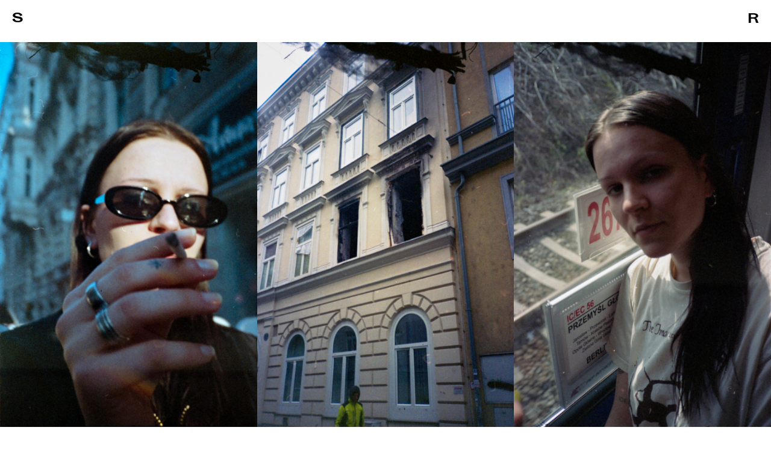

--- FILE ---
content_type: text/html; charset=UTF-8
request_url: https://tiags.space/dusk/icec56/
body_size: 14802
content:
 <!doctype html>
<html lang="en-US" class="no-js">

	<head>
				<meta charset="utf-8">
		<meta http-equiv="X-UA-Compatible" content="IE=edge,chrome=1">
				<meta name="viewport" content="width=device-width, initial-scale=1, shrink-to-fit=no">


		<meta name='robots' content='index, follow, max-image-preview:large, max-snippet:-1, max-video-preview:-1' />

	<!-- This site is optimized with the Yoast SEO plugin v26.7 - https://yoast.com/wordpress/plugins/seo/ -->
	<title>Space / Dusk / 26</title>
	<meta name="description" content="Poland, Vienna // 2023" />
	<link rel="canonical" href="https://tiags.space/dusk/icec56/" />
	<meta property="og:locale" content="en_US" />
	<meta property="og:type" content="article" />
	<meta property="og:title" content="Space / Dusk / 26" />
	<meta property="og:description" content="Poland, Vienna // 2023" />
	<meta property="og:url" content="https://tiags.space/dusk/icec56/" />
	<meta property="og:site_name" content="Tiags&#039; Space" />
	<meta property="article:modified_time" content="2024-02-11T13:26:31+00:00" />
	<meta property="og:image" content="https://tiags.space/wp-content/uploads/2024/02/evverywhere2023_1_2024_at_tiags_dot_space-940x1410.jpg" />
	<meta property="og:image:width" content="940" />
	<meta property="og:image:height" content="1410" />
	<meta property="og:image:type" content="image/jpeg" />
	<meta name="twitter:card" content="summary_large_image" />
	<meta name="twitter:image" content="https://tiags.space/wp-content/uploads/2024/02/evverywhere2023_1_2024_at_tiags_dot_space-940x1410.jpg" />
	<meta name="twitter:label1" content="Est. reading time" />
	<meta name="twitter:data1" content="1 minute" />
	<script type="application/ld+json" class="yoast-schema-graph">{"@context":"https://schema.org","@graph":[{"@type":"WebPage","@id":"https://tiags.space/dusk/icec56/","url":"https://tiags.space/dusk/icec56/","name":"Space / Dusk / 26","isPartOf":{"@id":"https://tiags.space/#website"},"primaryImageOfPage":{"@id":"https://tiags.space/dusk/icec56/#primaryimage"},"image":{"@id":"https://tiags.space/dusk/icec56/#primaryimage"},"thumbnailUrl":"https://tiags.space/wp-content/uploads/2024/02/evverywhere2023_1_2024_at_tiags_dot_space.jpg","datePublished":"2024-02-07T20:59:05+00:00","dateModified":"2024-02-11T13:26:31+00:00","description":"Poland, Vienna // 2023","breadcrumb":{"@id":"https://tiags.space/dusk/icec56/#breadcrumb"},"inLanguage":"en-US","potentialAction":[{"@type":"ReadAction","target":["https://tiags.space/dusk/icec56/"]}]},{"@type":"ImageObject","inLanguage":"en-US","@id":"https://tiags.space/dusk/icec56/#primaryimage","url":"https://tiags.space/wp-content/uploads/2024/02/evverywhere2023_1_2024_at_tiags_dot_space.jpg","contentUrl":"https://tiags.space/wp-content/uploads/2024/02/evverywhere2023_1_2024_at_tiags_dot_space.jpg","width":2560,"height":3840},{"@type":"BreadcrumbList","@id":"https://tiags.space/dusk/icec56/#breadcrumb","itemListElement":[{"@type":"ListItem","position":1,"name":"Home","item":"https://tiags.space/"},{"@type":"ListItem","position":2,"name":"Dusk","item":"https://tiags.space/dusk/"},{"@type":"ListItem","position":3,"name":"26"}]},{"@type":"WebSite","@id":"https://tiags.space/#website","url":"https://tiags.space/","name":"Tiags' Space","description":"Open archive by Tiago H. G.","potentialAction":[{"@type":"SearchAction","target":{"@type":"EntryPoint","urlTemplate":"https://tiags.space/?s={search_term_string}"},"query-input":{"@type":"PropertyValueSpecification","valueRequired":true,"valueName":"search_term_string"}}],"inLanguage":"en-US"}]}</script>
	<!-- / Yoast SEO plugin. -->


<link rel="alternate" type="application/rss+xml" title="Tiags&#039; Space &raquo; Feed" href="https://tiags.space/feed/" />
<link rel="alternate" title="oEmbed (JSON)" type="application/json+oembed" href="https://tiags.space/wp-json/oembed/1.0/embed?url=https%3A%2F%2Ftiags.space%2Fdusk%2Ficec56%2F" />
<link rel="alternate" title="oEmbed (XML)" type="text/xml+oembed" href="https://tiags.space/wp-json/oembed/1.0/embed?url=https%3A%2F%2Ftiags.space%2Fdusk%2Ficec56%2F&#038;format=xml" />
<style id='wp-img-auto-sizes-contain-inline-css' type='text/css'>
img:is([sizes=auto i],[sizes^="auto," i]){contain-intrinsic-size:3000px 1500px}
/*# sourceURL=wp-img-auto-sizes-contain-inline-css */
</style>
<style id='wp-block-library-inline-css' type='text/css'>
:root{--wp-block-synced-color:#7a00df;--wp-block-synced-color--rgb:122,0,223;--wp-bound-block-color:var(--wp-block-synced-color);--wp-editor-canvas-background:#ddd;--wp-admin-theme-color:#007cba;--wp-admin-theme-color--rgb:0,124,186;--wp-admin-theme-color-darker-10:#006ba1;--wp-admin-theme-color-darker-10--rgb:0,107,160.5;--wp-admin-theme-color-darker-20:#005a87;--wp-admin-theme-color-darker-20--rgb:0,90,135;--wp-admin-border-width-focus:2px}@media (min-resolution:192dpi){:root{--wp-admin-border-width-focus:1.5px}}.wp-element-button{cursor:pointer}:root .has-very-light-gray-background-color{background-color:#eee}:root .has-very-dark-gray-background-color{background-color:#313131}:root .has-very-light-gray-color{color:#eee}:root .has-very-dark-gray-color{color:#313131}:root .has-vivid-green-cyan-to-vivid-cyan-blue-gradient-background{background:linear-gradient(135deg,#00d084,#0693e3)}:root .has-purple-crush-gradient-background{background:linear-gradient(135deg,#34e2e4,#4721fb 50%,#ab1dfe)}:root .has-hazy-dawn-gradient-background{background:linear-gradient(135deg,#faaca8,#dad0ec)}:root .has-subdued-olive-gradient-background{background:linear-gradient(135deg,#fafae1,#67a671)}:root .has-atomic-cream-gradient-background{background:linear-gradient(135deg,#fdd79a,#004a59)}:root .has-nightshade-gradient-background{background:linear-gradient(135deg,#330968,#31cdcf)}:root .has-midnight-gradient-background{background:linear-gradient(135deg,#020381,#2874fc)}:root{--wp--preset--font-size--normal:16px;--wp--preset--font-size--huge:42px}.has-regular-font-size{font-size:1em}.has-larger-font-size{font-size:2.625em}.has-normal-font-size{font-size:var(--wp--preset--font-size--normal)}.has-huge-font-size{font-size:var(--wp--preset--font-size--huge)}.has-text-align-center{text-align:center}.has-text-align-left{text-align:left}.has-text-align-right{text-align:right}.has-fit-text{white-space:nowrap!important}#end-resizable-editor-section{display:none}.aligncenter{clear:both}.items-justified-left{justify-content:flex-start}.items-justified-center{justify-content:center}.items-justified-right{justify-content:flex-end}.items-justified-space-between{justify-content:space-between}.screen-reader-text{border:0;clip-path:inset(50%);height:1px;margin:-1px;overflow:hidden;padding:0;position:absolute;width:1px;word-wrap:normal!important}.screen-reader-text:focus{background-color:#ddd;clip-path:none;color:#444;display:block;font-size:1em;height:auto;left:5px;line-height:normal;padding:15px 23px 14px;text-decoration:none;top:5px;width:auto;z-index:100000}html :where(.has-border-color){border-style:solid}html :where([style*=border-top-color]){border-top-style:solid}html :where([style*=border-right-color]){border-right-style:solid}html :where([style*=border-bottom-color]){border-bottom-style:solid}html :where([style*=border-left-color]){border-left-style:solid}html :where([style*=border-width]){border-style:solid}html :where([style*=border-top-width]){border-top-style:solid}html :where([style*=border-right-width]){border-right-style:solid}html :where([style*=border-bottom-width]){border-bottom-style:solid}html :where([style*=border-left-width]){border-left-style:solid}html :where(img[class*=wp-image-]){height:auto;max-width:100%}:where(figure){margin:0 0 1em}html :where(.is-position-sticky){--wp-admin--admin-bar--position-offset:var(--wp-admin--admin-bar--height,0px)}@media screen and (max-width:600px){html :where(.is-position-sticky){--wp-admin--admin-bar--position-offset:0px}}

/*# sourceURL=wp-block-library-inline-css */
</style><style id='global-styles-inline-css' type='text/css'>
:root{--wp--preset--aspect-ratio--square: 1;--wp--preset--aspect-ratio--4-3: 4/3;--wp--preset--aspect-ratio--3-4: 3/4;--wp--preset--aspect-ratio--3-2: 3/2;--wp--preset--aspect-ratio--2-3: 2/3;--wp--preset--aspect-ratio--16-9: 16/9;--wp--preset--aspect-ratio--9-16: 9/16;--wp--preset--color--black: #000000;--wp--preset--color--cyan-bluish-gray: #abb8c3;--wp--preset--color--white: #ffffff;--wp--preset--color--pale-pink: #f78da7;--wp--preset--color--vivid-red: #cf2e2e;--wp--preset--color--luminous-vivid-orange: #ff6900;--wp--preset--color--luminous-vivid-amber: #fcb900;--wp--preset--color--light-green-cyan: #7bdcb5;--wp--preset--color--vivid-green-cyan: #00d084;--wp--preset--color--pale-cyan-blue: #8ed1fc;--wp--preset--color--vivid-cyan-blue: #0693e3;--wp--preset--color--vivid-purple: #9b51e0;--wp--preset--gradient--vivid-cyan-blue-to-vivid-purple: linear-gradient(135deg,rgb(6,147,227) 0%,rgb(155,81,224) 100%);--wp--preset--gradient--light-green-cyan-to-vivid-green-cyan: linear-gradient(135deg,rgb(122,220,180) 0%,rgb(0,208,130) 100%);--wp--preset--gradient--luminous-vivid-amber-to-luminous-vivid-orange: linear-gradient(135deg,rgb(252,185,0) 0%,rgb(255,105,0) 100%);--wp--preset--gradient--luminous-vivid-orange-to-vivid-red: linear-gradient(135deg,rgb(255,105,0) 0%,rgb(207,46,46) 100%);--wp--preset--gradient--very-light-gray-to-cyan-bluish-gray: linear-gradient(135deg,rgb(238,238,238) 0%,rgb(169,184,195) 100%);--wp--preset--gradient--cool-to-warm-spectrum: linear-gradient(135deg,rgb(74,234,220) 0%,rgb(151,120,209) 20%,rgb(207,42,186) 40%,rgb(238,44,130) 60%,rgb(251,105,98) 80%,rgb(254,248,76) 100%);--wp--preset--gradient--blush-light-purple: linear-gradient(135deg,rgb(255,206,236) 0%,rgb(152,150,240) 100%);--wp--preset--gradient--blush-bordeaux: linear-gradient(135deg,rgb(254,205,165) 0%,rgb(254,45,45) 50%,rgb(107,0,62) 100%);--wp--preset--gradient--luminous-dusk: linear-gradient(135deg,rgb(255,203,112) 0%,rgb(199,81,192) 50%,rgb(65,88,208) 100%);--wp--preset--gradient--pale-ocean: linear-gradient(135deg,rgb(255,245,203) 0%,rgb(182,227,212) 50%,rgb(51,167,181) 100%);--wp--preset--gradient--electric-grass: linear-gradient(135deg,rgb(202,248,128) 0%,rgb(113,206,126) 100%);--wp--preset--gradient--midnight: linear-gradient(135deg,rgb(2,3,129) 0%,rgb(40,116,252) 100%);--wp--preset--font-size--small: 13px;--wp--preset--font-size--medium: 20px;--wp--preset--font-size--large: 36px;--wp--preset--font-size--x-large: 42px;--wp--preset--spacing--20: 0.44rem;--wp--preset--spacing--30: 0.67rem;--wp--preset--spacing--40: 1rem;--wp--preset--spacing--50: 1.5rem;--wp--preset--spacing--60: 2.25rem;--wp--preset--spacing--70: 3.38rem;--wp--preset--spacing--80: 5.06rem;--wp--preset--shadow--natural: 6px 6px 9px rgba(0, 0, 0, 0.2);--wp--preset--shadow--deep: 12px 12px 50px rgba(0, 0, 0, 0.4);--wp--preset--shadow--sharp: 6px 6px 0px rgba(0, 0, 0, 0.2);--wp--preset--shadow--outlined: 6px 6px 0px -3px rgb(255, 255, 255), 6px 6px rgb(0, 0, 0);--wp--preset--shadow--crisp: 6px 6px 0px rgb(0, 0, 0);}:where(.is-layout-flex){gap: 0.5em;}:where(.is-layout-grid){gap: 0.5em;}body .is-layout-flex{display: flex;}.is-layout-flex{flex-wrap: wrap;align-items: center;}.is-layout-flex > :is(*, div){margin: 0;}body .is-layout-grid{display: grid;}.is-layout-grid > :is(*, div){margin: 0;}:where(.wp-block-columns.is-layout-flex){gap: 2em;}:where(.wp-block-columns.is-layout-grid){gap: 2em;}:where(.wp-block-post-template.is-layout-flex){gap: 1.25em;}:where(.wp-block-post-template.is-layout-grid){gap: 1.25em;}.has-black-color{color: var(--wp--preset--color--black) !important;}.has-cyan-bluish-gray-color{color: var(--wp--preset--color--cyan-bluish-gray) !important;}.has-white-color{color: var(--wp--preset--color--white) !important;}.has-pale-pink-color{color: var(--wp--preset--color--pale-pink) !important;}.has-vivid-red-color{color: var(--wp--preset--color--vivid-red) !important;}.has-luminous-vivid-orange-color{color: var(--wp--preset--color--luminous-vivid-orange) !important;}.has-luminous-vivid-amber-color{color: var(--wp--preset--color--luminous-vivid-amber) !important;}.has-light-green-cyan-color{color: var(--wp--preset--color--light-green-cyan) !important;}.has-vivid-green-cyan-color{color: var(--wp--preset--color--vivid-green-cyan) !important;}.has-pale-cyan-blue-color{color: var(--wp--preset--color--pale-cyan-blue) !important;}.has-vivid-cyan-blue-color{color: var(--wp--preset--color--vivid-cyan-blue) !important;}.has-vivid-purple-color{color: var(--wp--preset--color--vivid-purple) !important;}.has-black-background-color{background-color: var(--wp--preset--color--black) !important;}.has-cyan-bluish-gray-background-color{background-color: var(--wp--preset--color--cyan-bluish-gray) !important;}.has-white-background-color{background-color: var(--wp--preset--color--white) !important;}.has-pale-pink-background-color{background-color: var(--wp--preset--color--pale-pink) !important;}.has-vivid-red-background-color{background-color: var(--wp--preset--color--vivid-red) !important;}.has-luminous-vivid-orange-background-color{background-color: var(--wp--preset--color--luminous-vivid-orange) !important;}.has-luminous-vivid-amber-background-color{background-color: var(--wp--preset--color--luminous-vivid-amber) !important;}.has-light-green-cyan-background-color{background-color: var(--wp--preset--color--light-green-cyan) !important;}.has-vivid-green-cyan-background-color{background-color: var(--wp--preset--color--vivid-green-cyan) !important;}.has-pale-cyan-blue-background-color{background-color: var(--wp--preset--color--pale-cyan-blue) !important;}.has-vivid-cyan-blue-background-color{background-color: var(--wp--preset--color--vivid-cyan-blue) !important;}.has-vivid-purple-background-color{background-color: var(--wp--preset--color--vivid-purple) !important;}.has-black-border-color{border-color: var(--wp--preset--color--black) !important;}.has-cyan-bluish-gray-border-color{border-color: var(--wp--preset--color--cyan-bluish-gray) !important;}.has-white-border-color{border-color: var(--wp--preset--color--white) !important;}.has-pale-pink-border-color{border-color: var(--wp--preset--color--pale-pink) !important;}.has-vivid-red-border-color{border-color: var(--wp--preset--color--vivid-red) !important;}.has-luminous-vivid-orange-border-color{border-color: var(--wp--preset--color--luminous-vivid-orange) !important;}.has-luminous-vivid-amber-border-color{border-color: var(--wp--preset--color--luminous-vivid-amber) !important;}.has-light-green-cyan-border-color{border-color: var(--wp--preset--color--light-green-cyan) !important;}.has-vivid-green-cyan-border-color{border-color: var(--wp--preset--color--vivid-green-cyan) !important;}.has-pale-cyan-blue-border-color{border-color: var(--wp--preset--color--pale-cyan-blue) !important;}.has-vivid-cyan-blue-border-color{border-color: var(--wp--preset--color--vivid-cyan-blue) !important;}.has-vivid-purple-border-color{border-color: var(--wp--preset--color--vivid-purple) !important;}.has-vivid-cyan-blue-to-vivid-purple-gradient-background{background: var(--wp--preset--gradient--vivid-cyan-blue-to-vivid-purple) !important;}.has-light-green-cyan-to-vivid-green-cyan-gradient-background{background: var(--wp--preset--gradient--light-green-cyan-to-vivid-green-cyan) !important;}.has-luminous-vivid-amber-to-luminous-vivid-orange-gradient-background{background: var(--wp--preset--gradient--luminous-vivid-amber-to-luminous-vivid-orange) !important;}.has-luminous-vivid-orange-to-vivid-red-gradient-background{background: var(--wp--preset--gradient--luminous-vivid-orange-to-vivid-red) !important;}.has-very-light-gray-to-cyan-bluish-gray-gradient-background{background: var(--wp--preset--gradient--very-light-gray-to-cyan-bluish-gray) !important;}.has-cool-to-warm-spectrum-gradient-background{background: var(--wp--preset--gradient--cool-to-warm-spectrum) !important;}.has-blush-light-purple-gradient-background{background: var(--wp--preset--gradient--blush-light-purple) !important;}.has-blush-bordeaux-gradient-background{background: var(--wp--preset--gradient--blush-bordeaux) !important;}.has-luminous-dusk-gradient-background{background: var(--wp--preset--gradient--luminous-dusk) !important;}.has-pale-ocean-gradient-background{background: var(--wp--preset--gradient--pale-ocean) !important;}.has-electric-grass-gradient-background{background: var(--wp--preset--gradient--electric-grass) !important;}.has-midnight-gradient-background{background: var(--wp--preset--gradient--midnight) !important;}.has-small-font-size{font-size: var(--wp--preset--font-size--small) !important;}.has-medium-font-size{font-size: var(--wp--preset--font-size--medium) !important;}.has-large-font-size{font-size: var(--wp--preset--font-size--large) !important;}.has-x-large-font-size{font-size: var(--wp--preset--font-size--x-large) !important;}
/*# sourceURL=global-styles-inline-css */
</style>

<style id='classic-theme-styles-inline-css' type='text/css'>
/*! This file is auto-generated */
.wp-block-button__link{color:#fff;background-color:#32373c;border-radius:9999px;box-shadow:none;text-decoration:none;padding:calc(.667em + 2px) calc(1.333em + 2px);font-size:1.125em}.wp-block-file__button{background:#32373c;color:#fff;text-decoration:none}
/*# sourceURL=/wp-includes/css/classic-themes.min.css */
</style>
<link rel='stylesheet' id='plyr-css' href='https://tiags.space/wp-content/themes/tiagsspace/library/js/plyr/plyr.css' type='text/css' media='all' />
<link rel='stylesheet' id='swiper-css' href='https://tiags.space/wp-content/themes/tiagsspace/library/js/swiper/swiper-bundle.min.css' type='text/css' media='all' />
<link rel='stylesheet' id='bootstrap-css' href='https://tiags.space/wp-content/themes/tiagsspace/library/css/bootstrap.css' type='text/css' media='all' />
<link rel='stylesheet' id='video-js-css' href='https://tiags.space/wp-content/plugins/video-embed-thumbnail-generator/video-js/video-js.min.css?ver=8.3.0' type='text/css' media='all' />
<link rel='stylesheet' id='kgvid_video_styles-css' href='https://tiags.space/wp-content/plugins/video-embed-thumbnail-generator/src/public/css/videopack-styles.css?ver=4.10.3' type='text/css' media='all' />
<script type="text/javascript" src="https://tiags.space/wp-content/themes/tiagsspace/library/js/jquery/jquery.min.js" id="jquery-js"></script>
<script type="text/javascript" src="https://tiags.space/wp-content/themes/tiagsspace/library/js/modernizr/modernizr.min.js" id="modernizr-js"></script>
<script type="text/javascript" src="https://tiags.space/wp-includes/js/imagesloaded.min.js?ver=5.0.0" id="imagesloaded-js"></script>
<script type="text/javascript" src="https://tiags.space/wp-content/themes/tiagsspace/library/js/masonry/masonry.pkgd.min.js" id="masonry-pkgd-js"></script>
<link rel="https://api.w.org/" href="https://tiags.space/wp-json/" /><link rel="alternate" title="JSON" type="application/json" href="https://tiags.space/wp-json/wp/v2/dusk/33467" /><link rel="EditURI" type="application/rsd+xml" title="RSD" href="https://tiags.space/xmlrpc.php?rsd" />
<link rel='shortlink' href='https://tiags.space/?p=33467' />

<link rel="alternate" type="application/rss+xml" title="Podcast RSS feed" href="https://tiags.space/feed/podcast" />

<meta property="fediverse:creator" name="fediverse:creator" content="tiags@tiags.space" />
   <link rel="apple-touch-icon" sizes="57x57" href="https://tiags.space/wp-content/themes/tiagsspace/favicon.ico/apple-icon-57x57.png">
            <link rel="apple-touch-icon" sizes="60x60" href="https://tiags.space/wp-content/themes/tiagsspace/favicon.ico/apple-icon-60x60.png">
            <link rel="apple-touch-icon" sizes="72x72" href="https://tiags.space/wp-content/themes/tiagsspace/favicon.ico/apple-icon-72x72.png">
            <link rel="apple-touch-icon" sizes="76x76" href="https://tiags.space/wp-content/themes/tiagsspace/favicon.ico/apple-icon-76x76.png">
            <link rel="apple-touch-icon" sizes="114x114" href="https://tiags.space/wp-content/themes/tiagsspace/favicon.ico/apple-icon-114x114.png">
            <link rel="apple-touch-icon" sizes="120x120" href="https://tiags.space/wp-content/themes/tiagsspace/favicon.ico/apple-icon-120x120.png">
            <link rel="apple-touch-icon" sizes="144x144" href="https://tiags.space/wp-content/themes/tiagsspace/favicon.ico/apple-icon-144x144.png">
            <link rel="apple-touch-icon" sizes="152x152" href="https://tiags.space/wp-content/themes/tiagsspace/favicon.ico/apple-icon-152x152.png">
            <link rel="apple-touch-icon" sizes="180x180" href="https://tiags.space/wp-content/themes/tiagsspace/favicon.ico/apple-icon-180x180.png">
            <link rel="icon" type="image/png" sizes="192x192"  href="https://tiags.space/wp-content/themes/tiagsspace/favicon.ico/android-icon-192x192.png">
            <link rel="icon" type="image/png" sizes="32x32" href="https://tiags.space/wp-content/themes/tiagsspace/favicon.ico/favicon-32x32.png">
            <link rel="icon" type="image/png" sizes="96x96" href="https://tiags.space/wp-content/themes/tiagsspace/favicon.ico/favicon-96x96.png">
            <link rel="icon" type="image/png" sizes="16x16" href="https://tiags.space/wp-content/themes/tiagsspace/favicon.ico/favicon-16x16.png">
            <link rel="manifest" href="https://tiags.space/wp-content/themes/tiagsspace/favicon.ico/manifest.json">
            <meta name="msapplication-TileImage" content="https://tiags.space/wp-content/themes/tiagsspace/favicon.ico/ms-icon-144x144.png">					


	</head>

	<body class="wp-singular dusk-template-default single single-dusk postid-33467 wp-theme-tiagsspace white-darkmode background-w-light-color" >

		
		<header id="site-header" class="header-front-page container-fluid side-padding Fixed" role="banner">

			<div class="row">

				<div class="topbar-left col-32 multi-collapse show">



					<h1><a href="https://tiags.space">S</a><span id="over-text" class="d-none d-sm-inline"></span></h1>
				</div>

				<div id="topbar" class="col-16 ml-auto">
						<a data-toggle="collapse" data-target=".multi-collapse" href="#collapseMenu" role="button" aria-expanded="false" aria-controls="collapseMenu">
							<span class="reveal">
								<span class="short">R</span><span class="long">Reveal</span>							</span>
							<span class="hide">Hide</span>
						</a>
				</div>

			</div> <!-- row -->

		</header> <!-- end header -->

		<div id="collapseMenu" class="collapse container-fluid index-block multi-collapse">

			<div class="row d-flex justify-content-start">

				
				<div class="col-sm-24 col-md-16 col-xl-9 menu-group" >
					<ul>
													<li>
								<a href="https://tiags.space" class="">Space</a>
							</li>
											</ul>
				</div>
				<div class="col-sm-24 col-md-16 col-xl-9 menu-group" >
					<ul>
						<li>
							<a href="https://tiags.space/hyper/" class="">Hyper</a>
						</li>
					 <!-- <li>
						 <a href="https://tiags.space/films/" class="">Film</a>
					 </li> -->
					   <li>
						   <a href="https://tiags.space/dusk/" class=" active">Dusk</a>
					   </li>
						 <li>
							 <a data-toggle="collapse" href="#collapselog-branch" role="button" aria-expanded="false" aria-controls="collapsePlaces">Log</a>
						 </li>
						 <li>
							 <ul class="collapse" id="collapselog-branch">
								 								 <li><a href="https://tiags.space/log-branch/blank/" class="">Blank</a></li><li><a href="https://tiags.space/log-branch/blwww/" class="">Blwww</a></li><li><a href="https://tiags.space/log-branch/still/" class="">Still</a></li><li><a href="https://tiags.space/log-branch/terra/" class="">Terra</a></li>							 </ul>
						 </li>
					</ul>
				</div>

				<div class="col-sm-24 col-md-16 col-xl-9 menu-group" >
					<ul>
						<li>
 							<a href="https://tiags.space/4k-lento/" class="">4K Lento</a>
							<li>
								<a href="https://soundcloud.com/tiagsssss"  target="_blank">Soundcloud</a>
							</li>
							<li>
								<a href="https://podcasts.apple.com/ca/podcast/4k-lento/id1445312236" target="_blank">Podcast</a>
							</li>
						<li>
					</ul>
				</div>

				<div class="col-sm-24 col-md-16 col-xl-9 menu-group" >
					<ul>
						<li>
							<a data-toggle="collapse" href="#collapseDating" role="button" aria-expanded="false" aria-controls="collapseDating">Time</a>
														<ul class="collapse" id="collapseDating">
									<li class="cat-item cat-item-396"><a href="https://tiags.space/from/2025/">2025</a>
</li>
	<li class="cat-item cat-item-387"><a href="https://tiags.space/from/2024/">2024</a>
</li>
	<li class="cat-item cat-item-368"><a href="https://tiags.space/from/2023/">2023</a>
</li>
	<li class="cat-item cat-item-351"><a href="https://tiags.space/from/2022/">2022</a>
</li>
	<li class="cat-item cat-item-335"><a href="https://tiags.space/from/2021/">2021</a>
</li>
	<li class="cat-item cat-item-325"><a href="https://tiags.space/from/2020/">2020</a>
</li>
	<li class="cat-item cat-item-314"><a href="https://tiags.space/from/2019/">2019</a>
</li>
	<li class="cat-item cat-item-213"><a href="https://tiags.space/from/2018/">2018</a>
</li>
	<li class="cat-item cat-item-236"><a href="https://tiags.space/from/2017/">2017</a>
</li>
	<li class="cat-item cat-item-189"><a href="https://tiags.space/from/2016/">2016</a>
</li>
	<li class="cat-item cat-item-193"><a href="https://tiags.space/from/2015/">2015</a>
</li>
	<li class="cat-item cat-item-192"><a href="https://tiags.space/from/2014/">2014</a>
</li>
	<li class="cat-item cat-item-191"><a href="https://tiags.space/from/2013/">2013</a>
</li>
	<li class="cat-item cat-item-190"><a href="https://tiags.space/from/2012/">2012</a>
</li>
	<li class="cat-item cat-item-194"><a href="https://tiags.space/from/2011/">2011</a>
</li>
	<li class="cat-item cat-item-188"><a href="https://tiags.space/from/2010/">2010</a>
</li>
	<li class="cat-item cat-item-187"><a href="https://tiags.space/from/2009/">2009</a>
</li>
	<li class="cat-item cat-item-186"><a href="https://tiags.space/from/2008/">2008</a>
</li>
	<li class="cat-item cat-item-185"><a href="https://tiags.space/from/2007/">2007</a>
</li>
							</ul>
						</li>

						<li>
							<a data-toggle="collapse" href="#collapsePlaces" role="button" aria-expanded="false" aria-controls="collapsePlaces">Place</a>

														<ul class="collapse" id="collapsePlaces">
									<li class="cat-item cat-item-359"><a href="https://tiags.space/in/algarve/">Algarve</a>
</li>
	<li class="cat-item cat-item-122"><a href="https://tiags.space/in/amsterdam/">Amsterdam</a>
</li>
	<li class="cat-item cat-item-395"><a href="https://tiags.space/in/arctic/">Arctic</a>
</li>
	<li class="cat-item cat-item-372"><a href="https://tiags.space/in/auschwitz-birkenau/">Auschwitz-Birkenau</a>
</li>
	<li class="cat-item cat-item-371"><a href="https://tiags.space/in/baalbek/">Baalbek</a>
</li>
	<li class="cat-item cat-item-203"><a href="https://tiags.space/in/baltic/">Baltic</a>
</li>
	<li class="cat-item cat-item-337"><a href="https://tiags.space/in/barcelona/">Barcelona</a>
</li>
	<li class="cat-item cat-item-352"><a href="https://tiags.space/in/beirut/">Beirut</a>
</li>
	<li class="cat-item cat-item-126"><a href="https://tiags.space/in/berlin/">Berlin</a>
</li>
	<li class="cat-item cat-item-343"><a href="https://tiags.space/in/bologna/">Bologna</a>
</li>
	<li class="cat-item cat-item-362"><a href="https://tiags.space/in/bosnia/">Bosnia</a>
</li>
	<li class="cat-item cat-item-293"><a href="https://tiags.space/in/cacinheira/">Cacinheira</a>
</li>
	<li class="cat-item cat-item-330"><a href="https://tiags.space/in/cadaques/">Cadaqués</a>
</li>
	<li class="cat-item cat-item-391"><a href="https://tiags.space/in/caucasus/">Caucasus</a>
</li>
	<li class="cat-item cat-item-328"><a href="https://tiags.space/in/copenhagen/">Copenhagen</a>
</li>
	<li class="cat-item cat-item-211"><a href="https://tiags.space/in/costa-alentejana/">Costa Alentejana</a>
</li>
	<li class="cat-item cat-item-361"><a href="https://tiags.space/in/croatia/">Croatia</a>
</li>
	<li class="cat-item cat-item-334"><a href="https://tiags.space/in/dead-sea/">Dead Sea</a>
</li>
	<li class="cat-item cat-item-288"><a href="https://tiags.space/in/denmark/">Denmark</a>
</li>
	<li class="cat-item cat-item-397"><a href="https://tiags.space/in/desierto-de-tabernas/">Desierto de Tabernas</a>
</li>
	<li class="cat-item cat-item-177"><a href="https://tiags.space/in/erlangen/">Erlangen</a>
</li>
	<li class="cat-item cat-item-374"><a href="https://tiags.space/in/estrela/">Estrela</a>
</li>
	<li class="cat-item cat-item-318"><a href="https://tiags.space/in/favacal/">Favacal</a>
</li>
	<li class="cat-item cat-item-333"><a href="https://tiags.space/in/haifa/">Haifa</a>
</li>
	<li class="cat-item cat-item-137"><a href="https://tiags.space/in/hamburg/">Hamburg</a>
</li>
	<li class="cat-item cat-item-376"><a href="https://tiags.space/in/heidelberg/">Heidelberg</a>
</li>
	<li class="cat-item cat-item-367"><a href="https://tiags.space/in/helsinki/">Helsinki</a>
</li>
	<li class="cat-item cat-item-223"><a href="https://tiags.space/in/iran/">Iran</a>
</li>
	<li class="cat-item cat-item-327"><a href="https://tiags.space/in/israel/">Israel</a>
</li>
	<li class="cat-item cat-item-382"><a href="https://tiags.space/in/kassel/">Kassel</a>
</li>
	<li class="cat-item cat-item-373"><a href="https://tiags.space/in/krakow/">Kraków</a>
</li>
	<li class="cat-item cat-item-394"><a href="https://tiags.space/in/lapland/">Lapland</a>
</li>
	<li class="cat-item cat-item-198"><a href="https://tiags.space/in/lausanne/">Lausanne</a>
</li>
	<li class="cat-item cat-item-196"><a href="https://tiags.space/in/leipzig/">Leipzig</a>
</li>
	<li class="cat-item cat-item-176"><a href="https://tiags.space/in/lisbon/">Lisbon</a>
</li>
	<li class="cat-item cat-item-319"><a href="https://tiags.space/in/london/">London</a>
</li>
	<li class="cat-item cat-item-379"><a href="https://tiags.space/in/madrid/">Madrid</a>
</li>
	<li class="cat-item cat-item-378"><a href="https://tiags.space/in/magdeburg/">Magdeburg</a>
</li>
	<li class="cat-item cat-item-369"><a href="https://tiags.space/in/majorca/">Majorca</a>
</li>
	<li class="cat-item cat-item-360"><a href="https://tiags.space/in/mallorca/">Mallorca</a>
</li>
	<li class="cat-item cat-item-195"><a href="https://tiags.space/in/marrakech/">Marrakech</a>
</li>
	<li class="cat-item cat-item-317"><a href="https://tiags.space/in/milano/">Milano</a>
</li>
	<li class="cat-item cat-item-381"><a href="https://tiags.space/in/moita-da-vide/">Moita da Vide</a>
</li>
	<li class="cat-item cat-item-332"><a href="https://tiags.space/in/nablus/">Nablus</a>
</li>
	<li class="cat-item cat-item-323"><a href="https://tiags.space/in/napoli/">Napoli</a>
</li>
	<li class="cat-item cat-item-151"><a href="https://tiags.space/in/oslo/">Oslo</a>
</li>
	<li class="cat-item cat-item-375"><a href="https://tiags.space/in/ourem/">Ourém</a>
</li>
	<li class="cat-item cat-item-326"><a href="https://tiags.space/in/palestine/">Palestine</a>
</li>
	<li class="cat-item cat-item-153"><a href="https://tiags.space/in/paris/">Paris</a>
</li>
	<li class="cat-item cat-item-212"><a href="https://tiags.space/in/poland/">Poland</a>
</li>
	<li class="cat-item cat-item-324"><a href="https://tiags.space/in/pompei/">Pompei</a>
</li>
	<li class="cat-item cat-item-219"><a href="https://tiags.space/in/porto/">Porto</a>
</li>
	<li class="cat-item cat-item-220"><a href="https://tiags.space/in/portugal/">Portugal</a>
</li>
	<li class="cat-item cat-item-199"><a href="https://tiags.space/in/prague/">Prague</a>
</li>
	<li class="cat-item cat-item-331"><a href="https://tiags.space/in/puglia/">Puglia</a>
</li>
	<li class="cat-item cat-item-312"><a href="https://tiags.space/in/rome/">Rome</a>
</li>
	<li class="cat-item cat-item-400"><a href="https://tiags.space/in/saechsische-schweiz/">Saechsische-Schweiz</a>
</li>
	<li class="cat-item cat-item-364"><a href="https://tiags.space/in/santarem/">Santarém</a>
</li>
	<li class="cat-item cat-item-291"><a href="https://tiags.space/in/screen/">Screen</a>
</li>
	<li class="cat-item cat-item-370"><a href="https://tiags.space/in/stechlinsee/">Stechlinsee</a>
</li>
	<li class="cat-item cat-item-162"><a href="https://tiags.space/in/stockholm/">Stockholm</a>
</li>
	<li class="cat-item cat-item-329"><a href="https://tiags.space/in/strasbourg/">Strasbourg</a>
</li>
	<li class="cat-item cat-item-355"><a href="https://tiags.space/in/swana/">SWANA</a>
</li>
	<li class="cat-item cat-item-386"><a href="https://tiags.space/in/tbilisi/">Tbilisi</a>
</li>
	<li class="cat-item cat-item-377"><a href="https://tiags.space/in/vale-furado/">Vale Furado</a>
</li>
	<li class="cat-item cat-item-392"><a href="https://tiags.space/in/vardzia/">Vardzia</a>
</li>
	<li class="cat-item cat-item-342"><a href="https://tiags.space/in/venezia/">Venezia</a>
</li>
	<li class="cat-item cat-item-341"><a href="https://tiags.space/in/verona/">Verona</a>
</li>
	<li class="cat-item cat-item-322"><a href="https://tiags.space/in/vienna/">Vienna</a>
</li>
	<li class="cat-item cat-item-388"><a href="https://tiags.space/in/yerevan/">Yerevan</a>
</li>
	<li class="cat-item cat-item-316"><a href="https://tiags.space/in/zurich/">Zurich</a>
</li>
							</ul>
						</li>

						<li>
							<a data-toggle="collapse" href="#collapseMedium" role="button" aria-expanded="false" aria-controls="collapseMedium">Medium</a>
														<ul class="collapse" id="collapseMedium">
									<li class="cat-item cat-item-6"><a href="https://tiags.space/medium/photography/">Photography</a>
<ul class='children'>
	<li class="cat-item cat-item-17"><a href="https://tiags.space/medium/photography/analog/">Analog</a>
	<ul class='children'>
	<li class="cat-item cat-item-169"><a href="https://tiags.space/medium/photography/analog/35-mm-film/">35 mm</a>
</li>
	<li class="cat-item cat-item-215"><a href="https://tiags.space/medium/photography/analog/point-and-shoot/">Point-and-shoot</a>
</li>
	<li class="cat-item cat-item-19"><a href="https://tiags.space/medium/photography/analog/polaroid/">Polaroid</a>
</li>
	<li class="cat-item cat-item-301"><a href="https://tiags.space/medium/photography/analog/reflex/">Reflex</a>
</li>
	</ul>
</li>
	<li class="cat-item cat-item-18"><a href="https://tiags.space/medium/photography/black-and-white/">Black and White</a>
</li>
	<li class="cat-item cat-item-11"><a href="https://tiags.space/medium/photography/color/">Color</a>
</li>
	<li class="cat-item cat-item-7"><a href="https://tiags.space/medium/photography/digital/">Digital</a>
	<ul class='children'>
	<li class="cat-item cat-item-390"><a href="https://tiags.space/medium/photography/digital/aps-c/">APS-C</a>
</li>
	<li class="cat-item cat-item-385"><a href="https://tiags.space/medium/photography/digital/drone/">Drone</a>
</li>
	<li class="cat-item cat-item-306"><a href="https://tiags.space/medium/photography/digital/full-frame/">Full Frame</a>
</li>
	<li class="cat-item cat-item-179"><a href="https://tiags.space/medium/photography/digital/iphone/">iPhone</a>
</li>
	<li class="cat-item cat-item-245"><a href="https://tiags.space/medium/photography/digital/screenshot/">Screenshot</a>
</li>
	<li class="cat-item cat-item-366"><a href="https://tiags.space/medium/photography/digital/still/">Still</a>
</li>
	</ul>
</li>
	<li class="cat-item cat-item-380"><a href="https://tiags.space/medium/photography/photogrammetry/">Photogrammetry</a>
</li>
</ul>
</li>
	<li class="cat-item cat-item-10"><a href="https://tiags.space/medium/sound/">Sound</a>
<ul class='children'>
	<li class="cat-item cat-item-315"><a href="https://tiags.space/medium/sound/dj-mixset/">DJ Mix</a>
	<ul class='children'>
	<li class="cat-item cat-item-358"><a href="https://tiags.space/medium/sound/dj-mixset/b2b/">B2B</a>
</li>
	</ul>
</li>
	<li class="cat-item cat-item-277"><a href="https://tiags.space/medium/sound/featured/">Featured</a>
</li>
	<li class="cat-item cat-item-233"><a href="https://tiags.space/medium/sound/field-recording/">Field Recording</a>
</li>
	<li class="cat-item cat-item-234"><a href="https://tiags.space/medium/sound/mixfile/">Mixfile</a>
</li>
	<li class="cat-item cat-item-278"><a href="https://tiags.space/medium/sound/track/">Track</a>
</li>
</ul>
</li>
	<li class="cat-item cat-item-12"><a href="https://tiags.space/medium/video/">Video</a>
<ul class='children'>
	<li class="cat-item cat-item-338"><a href="https://tiags.space/medium/video/4k/">4K</a>
</li>
	<li class="cat-item cat-item-295"><a href="https://tiags.space/medium/video/clip/">Clip</a>
</li>
	<li class="cat-item cat-item-296"><a href="https://tiags.space/medium/video/hd/">HD</a>
</li>
	<li class="cat-item cat-item-297"><a href="https://tiags.space/medium/video/hd-ready/">HD ready</a>
</li>
	<li class="cat-item cat-item-298"><a href="https://tiags.space/medium/video/minidv/">MiniDV</a>
</li>
</ul>
</li>
	<li class="cat-item cat-item-285"><a href="https://tiags.space/medium/words/">Words</a>
</li>
							</ul>
						</li>
						<li>
							<a data-toggle="collapse" href="#collapsePast" role="button" aria-expanded="false" aria-controls="collapsePast">Closed</a>
							<ul class="collapse" id="collapsePast">
								<li>
									<a data-toggle="collapse" href="#collapsePastFromSeries" role="button" aria-expanded="false" aria-controls="collapsePastFromSeries">Series</a>
									<ul class="collapse" id="collapsePastFromSeries">
										<li>
											<a href="https://tiags.space/cityburns/" class="">City</a>
										</li>
									</ul>
								</li>
								<li>
									<a data-toggle="collapse" href="#collapsePastFromLog" role="button" aria-expanded="false" aria-controls="collapsePastFromLog">Log</a>
									<ul class="collapse" id="collapsePastFromLog">
																			</ul>
								</li>
							</ul>
						</li>

					</ul>
				</div>

				<div class="col-sm-24 col-md-16 col-xl-9 menu-group" >
					<ul>
					<li>
						<a href="mailto:mail@tiags.space" target="_blank">Email</a>
					</li>
					<li>
						<a href="https://www.instagram.com/tiagsssss/" target="_blank">Instagram</a>
					</li>
					<li>
						<a href="https://tiagssssspace.tumblr.com/" target="_blank">Tumblr</a>
					</li>
					<li>
						<a href="https://ra.co/dj/tiagsssss" target="_blank">RA</a>
					</li>
					<li>
						<a data-toggle="collapse" href="#collapseReference" role="button" aria-expanded="false" aria-controls="collapsePast">Lists</a>
						<ul class="collapse" id="collapseReference">
							<li>
								<a href="https://goodreads.com/tiags" target="_blank">Goodreads</a>
							</li>
							<li>
								<a href="https://letterboxd.com/tiagsssss/" target="_blank">Letterboxd</a>
							</li>
							<li>
								<a href="https://tiags.tumblr.com/" target="_blank">References</a>
							</li>
						</ul>
					</li>
					</ul>
				</div>

			</div>
		</div>


		
<div class="single-wrapper first-block post-block"
>

<article    id="?p=33467"
			class="clearfix  post-33467 dusk type-dusk status-publish has-post-thumbnail hentry places-poland places-vienna medium-35-mm-film medium-analog medium-color medium-photography medium-point-and-shoot from-368"			role="article" itemscope itemtype="http://schema.org/BlogPosting">

	<script src="https://tiags.space/wp-content/themes/tiagsspace/library/js/Magnific-Popup/dist/jquery.magnific-popup.min.js"></script>
    
    <div class="container-fluid  container-gallery">

        <div id="gallery-33467" class="gallery clearfix magnific_popup-gallery-33467  row no-pad" itemscope itemtype="http://schema.org/ImageGallery">

            
                        <div class="masonry-item-sizer  col-4"></div>

                    

                    
                        <div class="thumbnail item
                          col-48 col-sm-16                           attachmen-1                          "
                            attachmentId="33442"
                            attachmentOrder="1"  attachment_field_diferent_size_on_gallery="1">

                            
                            <figure itemprop="associatedMedia" itemscope itemtype="http://schema.org/ImageObject" style="">

                                                                <div class="imgcontainer" style="position: relative; padding-bottom: 150%; height: 0; overflow: hidden; max-width: 100%;">
                                                                                                        <a href="https://tiags.space/wp-content/uploads/2024/02/evverywhere2023_1_2024_at_tiags_dot_space.jpg"
                                            class="magnific-popup-link" caption=""
                                    itemprop="contentUrl">
                                                                            <img src="https://tiags.space/wp-content/uploads/2024/02/evverywhere2023_1_2024_at_tiags_dot_space-480x720.jpg" srcset="https://tiags.space/wp-content/uploads/2024/02/evverywhere2023_1_2024_at_tiags_dot_space-480x720.jpg 480w, https://tiags.space/wp-content/uploads/2024/02/evverywhere2023_1_2024_at_tiags_dot_space-720x1080.jpg 720w, https://tiags.space/wp-content/uploads/2024/02/evverywhere2023_1_2024_at_tiags_dot_space-940x1410.jpg 940w, https://tiags.space/wp-content/uploads/2024/02/evverywhere2023_1_2024_at_tiags_dot_space-1200x1800.jpg 1200w, https://tiags.space/wp-content/uploads/2024/02/evverywhere2023_1_2024_at_tiags_dot_space.jpg 2560w" sizes="(min-width: 992px) 33.333333333333vw,
                                            (min-width: 768px) 33.333333333333vw,
                                            (min-width: 576px) 33.333333333333vw,
                                             100vw" alt="26 – 1">                                        <span style="display:none" itemprop="http://schema.org/image"></span>

                                                                            </a>
                                    
                                                                </div>
                                
                                
                            </figure>

                    </div>
                    
                  
                
            

                    
                        <div class="thumbnail item
                          col-48 col-sm-16                           attachmen-2                          "
                            attachmentId="33443"
                            attachmentOrder="2"  attachment_field_diferent_size_on_gallery="1">

                            
                            <figure itemprop="associatedMedia" itemscope itemtype="http://schema.org/ImageObject" style="">

                                                                <div class="imgcontainer" style="position: relative; padding-bottom: 150%; height: 0; overflow: hidden; max-width: 100%;">
                                                                                                        <a href="https://tiags.space/wp-content/uploads/2024/02/evverywhere2023_2_2024_at_tiags_dot_space.jpg"
                                            class="magnific-popup-link" caption=""
                                    itemprop="contentUrl">
                                                                            <img src="https://tiags.space/wp-content/uploads/2024/02/evverywhere2023_2_2024_at_tiags_dot_space-480x720.jpg" srcset="https://tiags.space/wp-content/uploads/2024/02/evverywhere2023_2_2024_at_tiags_dot_space-480x720.jpg 480w, https://tiags.space/wp-content/uploads/2024/02/evverywhere2023_2_2024_at_tiags_dot_space-720x1080.jpg 720w, https://tiags.space/wp-content/uploads/2024/02/evverywhere2023_2_2024_at_tiags_dot_space-940x1410.jpg 940w, https://tiags.space/wp-content/uploads/2024/02/evverywhere2023_2_2024_at_tiags_dot_space-1200x1800.jpg 1200w, https://tiags.space/wp-content/uploads/2024/02/evverywhere2023_2_2024_at_tiags_dot_space.jpg 2560w" sizes="(min-width: 992px) 33.333333333333vw,
                                            (min-width: 768px) 33.333333333333vw,
                                            (min-width: 576px) 33.333333333333vw,
                                             100vw" alt="26 – 2">                                        <span style="display:none" itemprop="http://schema.org/image"></span>

                                                                            </a>
                                    
                                                                </div>
                                
                                
                            </figure>

                    </div>
                    
                  
                
            

                    
                        <div class="thumbnail item
                          col-48 col-sm-16                           attachmen-3                          "
                            attachmentId="33446"
                            attachmentOrder="3"  attachment_field_diferent_size_on_gallery="1">

                            
                            <figure itemprop="associatedMedia" itemscope itemtype="http://schema.org/ImageObject" style="">

                                                                <div class="imgcontainer" style="position: relative; padding-bottom: 150%; height: 0; overflow: hidden; max-width: 100%;">
                                                                                                        <a href="https://tiags.space/wp-content/uploads/2024/02/evverywhere2023_5_2024_at_tiags_dot_space.jpg"
                                            class="magnific-popup-link" caption=""
                                    itemprop="contentUrl">
                                                                            <img src="https://tiags.space/wp-content/uploads/2024/02/evverywhere2023_5_2024_at_tiags_dot_space-480x720.jpg" srcset="https://tiags.space/wp-content/uploads/2024/02/evverywhere2023_5_2024_at_tiags_dot_space-480x720.jpg 480w, https://tiags.space/wp-content/uploads/2024/02/evverywhere2023_5_2024_at_tiags_dot_space-720x1080.jpg 720w, https://tiags.space/wp-content/uploads/2024/02/evverywhere2023_5_2024_at_tiags_dot_space-940x1410.jpg 940w, https://tiags.space/wp-content/uploads/2024/02/evverywhere2023_5_2024_at_tiags_dot_space-1200x1800.jpg 1200w, https://tiags.space/wp-content/uploads/2024/02/evverywhere2023_5_2024_at_tiags_dot_space.jpg 2560w" sizes="(min-width: 992px) 33.333333333333vw,
                                            (min-width: 768px) 33.333333333333vw,
                                            (min-width: 576px) 33.333333333333vw,
                                             100vw" alt="26 – 3">                                        <span style="display:none" itemprop="http://schema.org/image"></span>

                                                                            </a>
                                    
                                                                </div>
                                
                                
                            </figure>

                    </div>
                    
                  
                
            
        </div>

    </div>

    
                <script type="text/javascript">
                        (function($){
                            var $grid = $('#gallery-33467');
                            $grid.imagesLoaded(function(){
                                $grid.masonry({
                                    itemSelector: '.item',
                                    columnWidth: '.masonry-item-sizer',
                                    percentPosition: true,
                                    transitionDuration: '0.6s',
                                    gutter: 0
                                });
                            });
                        })(jQuery);
                </script>
        
        <script type="text/javascript">
            // $(document).ready(function() {
                $('.magnific_popup-gallery-33467').magnificPopup({
                  delegate: 'a',
                  type: 'image',
                  tLoading: '...',
                  mainClass: 'mfp-fade',
                  midClick: true,
                  gallery: {
                    enabled: true,
                    navigateByImgClick: true,
                    preload: [1,2], // Will preload 0 - before current, and 1 after the current image
                    tCounter: '<span class="mfp-counter">%curr%/%total%</span>' // markup of counter
                  },
                  image: {
                    tError: '<a href="%url%">The image #%curr%</a> could not be loaded.',
                    titleSrc: function(item) {
                      return '26' + item.el.attr('caption');
                    }
                  },
                  zoom: {
                      enabled: true, // By default it's false, so don't forget to enable it

                      duration: 500, // duration of the effect, in milliseconds
                      easing: 'ease-in-out', // CSS transition easing function

                      // The "opener" function should return the element from which popup will be zoomed in
                      // and to which popup will be scaled down
                      // By defailt it looks for an image tag:
                      opener: function(openerElement) {
                        // openerElement is the element on which popup was initialized, in this case its <a> tag
                        // you don't need to add "opener" option if this code matches your needs, it's defailt one.
                        return openerElement.is('img') ? openerElement : openerElement.find('img');
                      }
                    }
                });
            // });
        </script>

	
	<div class="container single-content">

		<div class="clearfix row">

			<div id="main" class="col-48 offset-0 col-sm-40 offset-sm-4 col-md-32 offset-md-8 col-lg-27 offset-lg-9 clearfix" role="main">

				
					

  <section class="post-content clearfix" itemprop="articleBody">
      <p>Trapped wood / through the east / 26 / in anticipation.</p>
  </section> <!-- end article section -->




<header>

    <div class="page-header">
        <h1 class="single-title" itemprop="headline">
           <a href="https://tiags.space/dusk/">Dusk</a> /   26&nbsp;<a data-toggle="collapse" href="#collapsePostFooter33467" role="button" aria-expanded="false" aria-controls="collapsePostFooter33467">+</a>        </h1>
    </div>

</header> <!-- end article header -->

<footer class="collapse" id="collapsePostFooter33467">
  <p class= "footer-meta">
    <time itemprop="datePublished" datetime="2024-02-07T21:59:05+01:00" content="2024-02-07T21:59:05+01:00">20240207</time>
       • <a href="https://tiags.space/from/2023/" rel="category tag">2023</a>  • <a href="https://tiags.space/in/poland/" rel="category tag">Poland</a> <a href="https://tiags.space/in/vienna/" rel="category tag">Vienna</a>  • <a href="https://tiags.space/medium/photography/analog/35-mm-film/">35 mm</a> <a href="https://tiags.space/medium/photography/analog/">Analog</a> <a href="https://tiags.space/medium/photography/color/">Color</a> <a href="https://tiags.space/medium/photography/">Photography</a> <a href="https://tiags.space/medium/photography/analog/point-and-shoot/">Point-and-shoot</a> 
    



  </p>

</footer> <!-- end article footer -->

				
				
			</div> <!-- end #main -->

			
		</div> <!-- end #content -->

	</div> <!-- end #container -->

</article>



    <div class="single-navigation container-fluid side-padding d-none d-sm-block">
        <div class="row justify-content-between">

            
    	        <nav class="nav-next col-24">
    	            <span><a href="https://tiags.space/dusk/tilia/" rel="next">Tilia</a></span>
    	        </nav>
    	        <nav class="nav-previous col-24">
    	        	<span><a href="https://tiags.space/dusk/hot-snow-ii/" rel="prev">Hot Snow II</a></span>
    	        </nav>

            
        </div>
    </div>
</div>

<!-- Related Posts -->

    <div class="container-fluid side-padding yarpp-related-header">
        <div class="row justify-content-between">
            <nav class="nav-next col-24">	
                <h3>Re(ve)lations</h3>
            </nav>
        </div>
    </div>
    <div class='yarpp yarpp-related yarpp-related-website yarpp-template-yarpp-template-troubleplace'>

    <div class="first-block index-block container-fluid side-paddin" id="index">

      <ul id="masonry-container"
          class="loadcontainer clearfix row">

          <div class="masonry-item-sizer col-1 col-sm-1 col-md-1 col-lg-1"></div>
                  <li id="post-33423" class="masonry-item col-14 col-sm-9 col-md-9 col-lg-7 dusk-item wide-ratio item-numb-1 " class="clearfix post-33423 dusk type-dusk status-publish has-post-thumbnail hentry places-berlin places-favacal medium-35-mm-film medium-analog medium-color medium-photography medium-point-and-shoot from-368" role="article">

                      
                      <figure onMouseOver="showText(' > Space / Dusk / Tilia'); showYear('2024-02')" onMouseOut="hide(); hideYear();">

                          <a href="https://tiags.space/dusk/tilia/">

                              <div class="imgcontainer" style="position: relative; padding-bottom: 150%; height: 0; overflow: hidden; max-width: 100%;">

                                  
                                            <img src="https://tiags.space/wp-content/uploads/2024/02/evverywhere2023_9_2024_at_tiags_dot_space-480x720.jpg" srcset="https://tiags.space/wp-content/uploads/2024/02/evverywhere2023_9_2024_at_tiags_dot_space-480x720.jpg 480w, https://tiags.space/wp-content/uploads/2024/02/evverywhere2023_9_2024_at_tiags_dot_space-720x1080.jpg 720w, https://tiags.space/wp-content/uploads/2024/02/evverywhere2023_9_2024_at_tiags_dot_space-940x1410.jpg 940w, https://tiags.space/wp-content/uploads/2024/02/evverywhere2023_9_2024_at_tiags_dot_space-1200x1800.jpg 1200w, https://tiags.space/wp-content/uploads/2024/02/evverywhere2023_9_2024_at_tiags_dot_space.jpg 2560w" sizes="(min-width: 1280px) 20.833333333333vw,(min-width: 1302px) 25vw,(min-width: 808px) 25vw,33.333333333333vw" alt="Tilia">
                                  
                              </div>
                          </a>
                      </figure>

                  </li>

              
                  <li id="post-33310" class="masonry-item col-16 col-sm-15 col-md-9 col-lg-7 log-item wide-ratio item-numb-2 " class="clearfix post-33310 log type-log status-publish has-post-thumbnail hentry places-berlin medium-color medium-digital medium-iphone medium-photography medium-still log-branch-still from-368" role="article">

                      
                      <figure onMouseOver="showText(' > Space / Log / Still  / Cheerful'); showYear('2023-08')" onMouseOut="hide(); hideYear();">

                          <a href="https://tiags.space/log/cheerful/">

                              <div class="imgcontainer" style="position: relative; padding-bottom: 56.25%; height: 0; overflow: hidden; max-width: 100%;">

                                  
                                            <img src="https://tiags.space/wp-content/uploads/2024/01/cheerful_5_2022_at_tiags_dot_space-480x270.jpg" srcset="https://tiags.space/wp-content/uploads/2024/01/cheerful_5_2022_at_tiags_dot_space-480x270.jpg 480w, https://tiags.space/wp-content/uploads/2024/01/cheerful_5_2022_at_tiags_dot_space-720x405.jpg 720w, https://tiags.space/wp-content/uploads/2024/01/cheerful_5_2022_at_tiags_dot_space-940x529.jpg 940w, https://tiags.space/wp-content/uploads/2024/01/cheerful_5_2022_at_tiags_dot_space-1200x675.jpg 1200w, https://tiags.space/wp-content/uploads/2024/01/cheerful_5_2022_at_tiags_dot_space.jpg 3840w" sizes="(min-width: 1280px) 12.5vw,(min-width: 1302px) 16.666666666667vw,(min-width: 808px) 25vw,25vw" alt="Cheerful">
                                  
                              </div>
                          </a>
                      </figure>

                  </li>

              
                  <li id="post-31270" class="masonry-item col-20 col-sm-15 col-md-15 col-lg-13 dusk-item wide-ratio item-numb-3 " class="clearfix post-31270 dusk type-dusk status-publish has-post-thumbnail hentry places-helsinki medium-35-mm-film medium-analog medium-color medium-photography medium-point-and-shoot from-351 from-368" role="article">

                      
                      <figure onMouseOver="showText(' > Space / Dusk / Hot Snow I'); showYear('2023-04')" onMouseOut="hide(); hideYear();">

                          <a href="https://tiags.space/dusk/hot-snow-i/">

                              <div class="imgcontainer" style="position: relative; padding-bottom: 66.640625%; height: 0; overflow: hidden; max-width: 100%;">

                                  
                                            <img src="https://tiags.space/wp-content/uploads/2023/03/hot-snow_2_2023_at_tiags_dot_space-480x320.jpg" srcset="https://tiags.space/wp-content/uploads/2023/03/hot-snow_2_2023_at_tiags_dot_space-480x320.jpg 480w, https://tiags.space/wp-content/uploads/2023/03/hot-snow_2_2023_at_tiags_dot_space-720x480.jpg 720w, https://tiags.space/wp-content/uploads/2023/03/hot-snow_2_2023_at_tiags_dot_space-940x626.jpg 940w, https://tiags.space/wp-content/uploads/2023/03/hot-snow_2_2023_at_tiags_dot_space-1200x800.jpg 1200w, https://tiags.space/wp-content/uploads/2023/03/hot-snow_2_2023_at_tiags_dot_space.jpg 3840w" sizes="(min-width: 1280px) 20.833333333333vw,(min-width: 1302px) 25vw,(min-width: 808px) 25vw,33.333333333333vw" alt="Hot Snow I">
                                  
                              </div>
                          </a>
                      </figure>

                  </li>

              
                  <li id="post-31301" class="masonry-item col-14 col-sm-10 col-md-10 col-lg-8 dusk-item wide-ratio item-numb-4 " class="clearfix post-31301 dusk type-dusk status-publish has-post-thumbnail hentry places-helsinki medium-35-mm-film medium-analog medium-color medium-photography medium-point-and-shoot from-351 from-368" role="article">

                      
                      <figure onMouseOver="showText(' > Space / Dusk / Hot Snow II'); showYear('2023-04')" onMouseOut="hide(); hideYear();">

                          <a href="https://tiags.space/dusk/hot-snow-ii/">

                              <div class="imgcontainer" style="position: relative; padding-bottom: 150.05861664713%; height: 0; overflow: hidden; max-width: 100%;">

                                  
                                            <img src="https://tiags.space/wp-content/uploads/2023/03/hot-snow-portra_1_2023_at_tiags_dot_space-480x720.jpg" srcset="https://tiags.space/wp-content/uploads/2023/03/hot-snow-portra_1_2023_at_tiags_dot_space-480x720.jpg 480w, https://tiags.space/wp-content/uploads/2023/03/hot-snow-portra_1_2023_at_tiags_dot_space-720x1080.jpg 720w, https://tiags.space/wp-content/uploads/2023/03/hot-snow-portra_1_2023_at_tiags_dot_space-940x1411.jpg 940w, https://tiags.space/wp-content/uploads/2023/03/hot-snow-portra_1_2023_at_tiags_dot_space-1200x1801.jpg 1200w, https://tiags.space/wp-content/uploads/2023/03/hot-snow-portra_1_2023_at_tiags_dot_space.jpg 2559w" sizes="(min-width: 1280px) 20.833333333333vw,(min-width: 1302px) 25vw,(min-width: 808px) 25vw,33.333333333333vw" alt="Hot Snow II">
                                  
                              </div>
                          </a>
                      </figure>

                  </li>

              
                  <li id="post-33500" class="masonry-item col-14 col-sm-11 col-md-11 col-lg-9 dusk-item wide-ratio item-numb-5 " class="clearfix post-33500 dusk type-dusk status-publish has-post-thumbnail hentry places-berlin medium-35-mm-film medium-analog medium-color medium-photography medium-point-and-shoot from-368" role="article">

                      
                      <figure onMouseOver="showText(' > Space / Dusk / Routine'); showYear('2024-02')" onMouseOut="hide(); hideYear();">

                          <a href="https://tiags.space/dusk/routine/">

                              <div class="imgcontainer" style="position: relative; padding-bottom: 150%; height: 0; overflow: hidden; max-width: 100%;">

                                  
                                            <img src="https://tiags.space/wp-content/uploads/2024/02/evverywhere2023-v2_1_2024_at_tiags_dot_space-480x720.jpg" srcset="https://tiags.space/wp-content/uploads/2024/02/evverywhere2023-v2_1_2024_at_tiags_dot_space-480x720.jpg 480w, https://tiags.space/wp-content/uploads/2024/02/evverywhere2023-v2_1_2024_at_tiags_dot_space-720x1080.jpg 720w, https://tiags.space/wp-content/uploads/2024/02/evverywhere2023-v2_1_2024_at_tiags_dot_space-940x1410.jpg 940w, https://tiags.space/wp-content/uploads/2024/02/evverywhere2023-v2_1_2024_at_tiags_dot_space-1200x1800.jpg 1200w, https://tiags.space/wp-content/uploads/2024/02/evverywhere2023-v2_1_2024_at_tiags_dot_space.jpg 2560w" sizes="(min-width: 1280px) 20.833333333333vw,(min-width: 1302px) 25vw,(min-width: 808px) 25vw,33.333333333333vw" alt="Routine">
                                  
                              </div>
                          </a>
                      </figure>

                  </li>

              
                  <li id="post-15612" class="masonry-item col-14 col-sm-11 col-md-11 col-lg-9 dusk-item wide-ratio item-numb-6 " class="clearfix post-15612 dusk type-dusk status-publish has-post-thumbnail hentry places-berlin medium-35-mm-film medium-analog medium-color medium-photography medium-point-and-shoot from-236" role="article">

                      
                      <figure onMouseOver="showText(' > Space / Dusk / Ver'); showYear('2017-08')" onMouseOut="hide(); hideYear();">

                          <a href="https://tiags.space/dusk/primusver/">

                              <div class="imgcontainer" style="position: relative; padding-bottom: 150%; height: 0; overflow: hidden; max-width: 100%;">

                                  
                                            <img src="https://tiags.space/wp-content/uploads/2017/07/rc_www.trouble.place_2017_16-480x720.jpg" srcset="https://tiags.space/wp-content/uploads/2017/07/rc_www.trouble.place_2017_16-480x720.jpg 480w, https://tiags.space/wp-content/uploads/2017/07/rc_www.trouble.place_2017_16-720x1080.jpg 720w, https://tiags.space/wp-content/uploads/2017/07/rc_www.trouble.place_2017_16-940x1410.jpg 940w, https://tiags.space/wp-content/uploads/2017/07/rc_www.trouble.place_2017_16-1200x1800.jpg 1200w, https://tiags.space/wp-content/uploads/2017/07/rc_www.trouble.place_2017_16.jpg 1600w" sizes="(min-width: 1280px) 20.833333333333vw,(min-width: 1302px) 25vw,(min-width: 808px) 25vw,33.333333333333vw" alt="Ver">
                                  
                              </div>
                          </a>
                      </figure>

                  </li>

              
                  <li id="post-15823" class="masonry-item col-14 col-sm-11 col-md-11 col-lg-9 dusk-item wide-ratio item-numb-7 " class="clearfix post-15823 dusk type-dusk status-publish has-post-thumbnail hentry places-berlin places-denmark medium-35-mm-film medium-analog medium-color medium-photography medium-point-and-shoot from-236" role="article">

                      
                      <figure onMouseOver="showText(' > Space / Dusk / Møn'); showYear('2017-08')" onMouseOut="hide(); hideYear();">

                          <a href="https://tiags.space/dusk/mon/">

                              <div class="imgcontainer" style="position: relative; padding-bottom: 150%; height: 0; overflow: hidden; max-width: 100%;">

                                  
                                            <img src="https://tiags.space/wp-content/uploads/2017/08/møn_x4_www.trouble.place_2017_03-480x720.jpg" srcset="https://tiags.space/wp-content/uploads/2017/08/møn_x4_www.trouble.place_2017_03-480x720.jpg 480w, https://tiags.space/wp-content/uploads/2017/08/møn_x4_www.trouble.place_2017_03-720x1080.jpg 720w, https://tiags.space/wp-content/uploads/2017/08/møn_x4_www.trouble.place_2017_03-940x1410.jpg 940w, https://tiags.space/wp-content/uploads/2017/08/møn_x4_www.trouble.place_2017_03-1200x1800.jpg 1200w, https://tiags.space/wp-content/uploads/2017/08/møn_x4_www.trouble.place_2017_03.jpg 1600w" sizes="(min-width: 1280px) 20.833333333333vw,(min-width: 1302px) 25vw,(min-width: 808px) 25vw,33.333333333333vw" alt="Møn">
                                  
                              </div>
                          </a>
                      </figure>

                  </li>

              
                  <li id="post-18882" class="masonry-item col-14 col-sm-10 col-md-10 col-lg-8 dusk-item wide-ratio item-numb-8 " class="clearfix post-18882 dusk type-dusk status-publish has-post-thumbnail hentry tag-lake tag-treptower-park places-berlin medium-35-mm-film medium-analog medium-color medium-photography medium-point-and-shoot from-236" role="article">

                      
                      <figure onMouseOver="showText(' > Space / Dusk / Ausência'); showYear('2018-04')" onMouseOut="hide(); hideYear();">

                          <a href="https://tiags.space/dusk/ausencia/">

                              <div class="imgcontainer" style="position: relative; padding-bottom: 150%; height: 0; overflow: hidden; max-width: 100%;">

                                  
                                            <img src="https://tiags.space/wp-content/uploads/2018/03/erich-nude_www.trouble.place_2017_03-480x720.jpg" srcset="https://tiags.space/wp-content/uploads/2018/03/erich-nude_www.trouble.place_2017_03-480x720.jpg 480w, https://tiags.space/wp-content/uploads/2018/03/erich-nude_www.trouble.place_2017_03-720x1080.jpg 720w, https://tiags.space/wp-content/uploads/2018/03/erich-nude_www.trouble.place_2017_03-940x1410.jpg 940w, https://tiags.space/wp-content/uploads/2018/03/erich-nude_www.trouble.place_2017_03-1200x1800.jpg 1200w, https://tiags.space/wp-content/uploads/2018/03/erich-nude_www.trouble.place_2017_03.jpg 1600w" sizes="(min-width: 1280px) 20.833333333333vw,(min-width: 1302px) 25vw,(min-width: 808px) 25vw,33.333333333333vw" alt="Ausência">
                                  
                              </div>
                          </a>
                      </figure>

                  </li>

              
                  <li id="post-26067" class="masonry-item col-14 col-sm-10 col-md-10 col-lg-8 dusk-item wide-ratio item-numb-9 " class="clearfix post-26067 dusk type-dusk status-publish has-post-thumbnail hentry places-berlin medium-35-mm-film medium-analog medium-color medium-photography medium-point-and-shoot from-325" role="article">

                      
                      <figure onMouseOver="showText(' > Space / Dusk / DM34'); showYear('2020-11')" onMouseOut="hide(); hideYear();">

                          <a href="https://tiags.space/dusk/dm34/">

                              <div class="imgcontainer" style="position: relative; padding-bottom: 150%; height: 0; overflow: hidden; max-width: 100%;">

                                  
                                            <img src="https://tiags.space/wp-content/uploads/2020/10/dm-mins_www.trouble.place_2020_01-480x720.jpg" srcset="https://tiags.space/wp-content/uploads/2020/10/dm-mins_www.trouble.place_2020_01-480x720.jpg 480w, https://tiags.space/wp-content/uploads/2020/10/dm-mins_www.trouble.place_2020_01-720x1080.jpg 720w, https://tiags.space/wp-content/uploads/2020/10/dm-mins_www.trouble.place_2020_01-940x1410.jpg 940w, https://tiags.space/wp-content/uploads/2020/10/dm-mins_www.trouble.place_2020_01-1200x1800.jpg 1200w, https://tiags.space/wp-content/uploads/2020/10/dm-mins_www.trouble.place_2020_01.jpg 1600w" sizes="(min-width: 1280px) 20.833333333333vw,(min-width: 1302px) 25vw,(min-width: 808px) 25vw,33.333333333333vw" alt="DM34">
                                  
                              </div>
                          </a>
                      </figure>

                  </li>

              
                  <li id="post-26081" class="masonry-item col-14 col-sm-11 col-md-11 col-lg-9 dusk-item wide-ratio item-numb-10 " class="clearfix post-26081 dusk type-dusk status-publish has-post-thumbnail hentry places-berlin places-lausanne places-rome medium-35-mm-film medium-analog medium-color medium-photography medium-point-and-shoot from-213" role="article">

                      
                      <figure onMouseOver="showText(' > Space / Dusk / Meditações'); showYear('2020-10')" onMouseOut="hide(); hideYear();">

                          <a href="https://tiags.space/dusk/meditacoes/">

                              <div class="imgcontainer" style="position: relative; padding-bottom: 150%; height: 0; overflow: hidden; max-width: 100%;">

                                  
                                            <img src="https://tiags.space/wp-content/uploads/2020/10/deus3_www.tiags_.space_2018_02-480x720.jpg" srcset="https://tiags.space/wp-content/uploads/2020/10/deus3_www.tiags_.space_2018_02-480x720.jpg 480w, https://tiags.space/wp-content/uploads/2020/10/deus3_www.tiags_.space_2018_02-720x1080.jpg 720w, https://tiags.space/wp-content/uploads/2020/10/deus3_www.tiags_.space_2018_02-940x1410.jpg 940w, https://tiags.space/wp-content/uploads/2020/10/deus3_www.tiags_.space_2018_02-1200x1800.jpg 1200w, https://tiags.space/wp-content/uploads/2020/10/deus3_www.tiags_.space_2018_02.jpg 1600w" sizes="(min-width: 1280px) 20.833333333333vw,(min-width: 1302px) 25vw,(min-width: 808px) 25vw,33.333333333333vw" alt="Meditações">
                                  
                              </div>
                          </a>
                      </figure>

                  </li>

              
                  <li id="post-26108" class="masonry-item col-14 col-sm-11 col-md-11 col-lg-9 dusk-item wide-ratio item-numb-11 " class="clearfix post-26108 dusk type-dusk status-publish has-post-thumbnail hentry places-cacinheira medium-35-mm-film medium-analog medium-color medium-photography medium-point-and-shoot from-213" role="article">

                      
                      <figure onMouseOver="showText(' > Space / Dusk / Longe'); showYear('2020-10')" onMouseOut="hide(); hideYear();">

                          <a href="https://tiags.space/dusk/avo-de-longe/">

                              <div class="imgcontainer" style="position: relative; padding-bottom: 150%; height: 0; overflow: hidden; max-width: 100%;">

                                  
                                            <img src="https://tiags.space/wp-content/uploads/2020/10/pt-cacinheira_www.trouble.place_2018_02-480x720.jpg" srcset="https://tiags.space/wp-content/uploads/2020/10/pt-cacinheira_www.trouble.place_2018_02-480x720.jpg 480w, https://tiags.space/wp-content/uploads/2020/10/pt-cacinheira_www.trouble.place_2018_02-720x1080.jpg 720w, https://tiags.space/wp-content/uploads/2020/10/pt-cacinheira_www.trouble.place_2018_02-940x1410.jpg 940w, https://tiags.space/wp-content/uploads/2020/10/pt-cacinheira_www.trouble.place_2018_02-1200x1800.jpg 1200w, https://tiags.space/wp-content/uploads/2020/10/pt-cacinheira_www.trouble.place_2018_02.jpg 1600w" sizes="(min-width: 1280px) 20.833333333333vw,(min-width: 1302px) 25vw,(min-width: 808px) 25vw,33.333333333333vw" alt="Longe">
                                  
                              </div>
                          </a>
                      </figure>

                  </li>

              
                  <li id="post-26139" class="masonry-item col-14 col-sm-11 col-md-11 col-lg-9 dusk-item wide-ratio item-numb-12 " class="clearfix post-26139 dusk type-dusk status-publish has-post-thumbnail hentry places-berlin places-london medium-35-mm-film medium-analog medium-color medium-photography medium-point-and-shoot from-314" role="article">

                      
                      <figure onMouseOver="showText(' > Space / Dusk / P6'); showYear('2020-11')" onMouseOut="hide(); hideYear();">

                          <a href="https://tiags.space/dusk/p6/">

                              <div class="imgcontainer" style="position: relative; padding-bottom: 150%; height: 0; overflow: hidden; max-width: 100%;">

                                  
                                            <img src="https://tiags.space/wp-content/uploads/2020/10/free_portra_www.tiags_.space_2020_01-480x720.jpg" srcset="https://tiags.space/wp-content/uploads/2020/10/free_portra_www.tiags_.space_2020_01-480x720.jpg 480w, https://tiags.space/wp-content/uploads/2020/10/free_portra_www.tiags_.space_2020_01-720x1080.jpg 720w, https://tiags.space/wp-content/uploads/2020/10/free_portra_www.tiags_.space_2020_01-940x1410.jpg 940w, https://tiags.space/wp-content/uploads/2020/10/free_portra_www.tiags_.space_2020_01-1200x1800.jpg 1200w, https://tiags.space/wp-content/uploads/2020/10/free_portra_www.tiags_.space_2020_01.jpg 1600w" sizes="(min-width: 1280px) 20.833333333333vw,(min-width: 1302px) 25vw,(min-width: 808px) 25vw,33.333333333333vw" alt="P6">
                                  
                              </div>
                          </a>
                      </figure>

                  </li>

              
                  <li id="post-26190" class="masonry-item col-14 col-sm-11 col-md-11 col-lg-9 dusk-item wide-ratio item-numb-13 " class="clearfix post-26190 dusk type-dusk status-publish has-post-thumbnail hentry places-berlin places-cacinheira places-dead-sea medium-35-mm-film medium-analog medium-color medium-photography medium-point-and-shoot from-314 from-325" role="article">

                      
                      <figure onMouseOver="showText(' > Space / Dusk / P9'); showYear('2020-11')" onMouseOut="hide(); hideYear();">

                          <a href="https://tiags.space/dusk/p9/">

                              <div class="imgcontainer" style="position: relative; padding-bottom: 150%; height: 0; overflow: hidden; max-width: 100%;">

                                  
                                            <img src="https://tiags.space/wp-content/uploads/2020/10/free_portra_www.tiags_.space_2020_36-480x720.jpg" srcset="https://tiags.space/wp-content/uploads/2020/10/free_portra_www.tiags_.space_2020_36-480x720.jpg 480w, https://tiags.space/wp-content/uploads/2020/10/free_portra_www.tiags_.space_2020_36-720x1080.jpg 720w, https://tiags.space/wp-content/uploads/2020/10/free_portra_www.tiags_.space_2020_36-940x1410.jpg 940w, https://tiags.space/wp-content/uploads/2020/10/free_portra_www.tiags_.space_2020_36-1200x1800.jpg 1200w, https://tiags.space/wp-content/uploads/2020/10/free_portra_www.tiags_.space_2020_36.jpg 1600w" sizes="(min-width: 1280px) 20.833333333333vw,(min-width: 1302px) 25vw,(min-width: 808px) 25vw,33.333333333333vw" alt="P9">
                                  
                              </div>
                          </a>
                      </figure>

                  </li>

              
                  <li id="post-26204" class="masonry-item col-14 col-sm-11 col-md-11 col-lg-9 dusk-item wide-ratio item-numb-14 " class="clearfix post-26204 dusk type-dusk status-publish has-post-thumbnail hentry places-berlin medium-35-mm-film medium-analog medium-color medium-photography medium-point-and-shoot from-213" role="article">

                      
                      <figure onMouseOver="showText(' > Space / Dusk / P3'); showYear('2020-11')" onMouseOut="hide(); hideYear();">

                          <a href="https://tiags.space/dusk/p3/">

                              <div class="imgcontainer" style="position: relative; padding-bottom: 150%; height: 0; overflow: hidden; max-width: 100%;">

                                  
                                            <img src="https://tiags.space/wp-content/uploads/2020/10/free_portra6_www.tiags_.space_2020_01-480x720.jpg" srcset="https://tiags.space/wp-content/uploads/2020/10/free_portra6_www.tiags_.space_2020_01-480x720.jpg 480w, https://tiags.space/wp-content/uploads/2020/10/free_portra6_www.tiags_.space_2020_01-720x1080.jpg 720w, https://tiags.space/wp-content/uploads/2020/10/free_portra6_www.tiags_.space_2020_01-940x1410.jpg 940w, https://tiags.space/wp-content/uploads/2020/10/free_portra6_www.tiags_.space_2020_01-1200x1800.jpg 1200w, https://tiags.space/wp-content/uploads/2020/10/free_portra6_www.tiags_.space_2020_01.jpg 1600w" sizes="(min-width: 1280px) 20.833333333333vw,(min-width: 1302px) 25vw,(min-width: 808px) 25vw,33.333333333333vw" alt="P3">
                                  
                              </div>
                          </a>
                      </figure>

                  </li>

              
                  <li id="post-26526" class="masonry-item col-14 col-sm-11 col-md-11 col-lg-9 dusk-item wide-ratio item-numb-15 " class="clearfix post-26526 dusk type-dusk status-publish has-post-thumbnail hentry places-berlin medium-35-mm-film medium-analog medium-color medium-photography medium-point-and-shoot from-325" role="article">

                      
                      <figure onMouseOver="showText(' > Space / Dusk / S20-A'); showYear('2020-12')" onMouseOut="hide(); hideYear();">

                          <a href="https://tiags.space/dusk/s20-a/">

                              <div class="imgcontainer" style="position: relative; padding-bottom: 150%; height: 0; overflow: hidden; max-width: 100%;">

                                  
                                            <img src="https://tiags.space/wp-content/uploads/2020/12/berlinsummerWBrefined_www.tiags_.space_2020_01-480x720.jpg" srcset="https://tiags.space/wp-content/uploads/2020/12/berlinsummerWBrefined_www.tiags_.space_2020_01-480x720.jpg 480w, https://tiags.space/wp-content/uploads/2020/12/berlinsummerWBrefined_www.tiags_.space_2020_01-720x1080.jpg 720w, https://tiags.space/wp-content/uploads/2020/12/berlinsummerWBrefined_www.tiags_.space_2020_01-940x1410.jpg 940w, https://tiags.space/wp-content/uploads/2020/12/berlinsummerWBrefined_www.tiags_.space_2020_01-1200x1800.jpg 1200w, https://tiags.space/wp-content/uploads/2020/12/berlinsummerWBrefined_www.tiags_.space_2020_01.jpg 1600w" sizes="(min-width: 1280px) 20.833333333333vw,(min-width: 1302px) 25vw,(min-width: 808px) 25vw,33.333333333333vw" alt="S20-A">
                                  
                              </div>
                          </a>
                      </figure>

                  </li>

              
                  <li id="post-28518" class="masonry-item col-14 col-sm-9 col-md-9 col-lg-7 dusk-item wide-ratio item-numb-16 " class="clearfix post-28518 dusk type-dusk status-publish has-post-thumbnail hentry places-berlin medium-35-mm-film medium-analog medium-color medium-photography medium-point-and-shoot from-335" role="article">

                      
                      <figure onMouseOver="showText(' > Space / Dusk / S21-B'); showYear('2022-03')" onMouseOut="hide(); hideYear();">

                          <a href="https://tiags.space/dusk/s21-b/">

                              <div class="imgcontainer" style="position: relative; padding-bottom: 150%; height: 0; overflow: hidden; max-width: 100%;">

                                  
                                            <img src="https://tiags.space/wp-content/uploads/2022/03/S21-B_www.tiags_.space_2022_02-480x720.jpg" srcset="https://tiags.space/wp-content/uploads/2022/03/S21-B_www.tiags_.space_2022_02-480x720.jpg 480w, https://tiags.space/wp-content/uploads/2022/03/S21-B_www.tiags_.space_2022_02-720x1080.jpg 720w, https://tiags.space/wp-content/uploads/2022/03/S21-B_www.tiags_.space_2022_02-940x1410.jpg 940w, https://tiags.space/wp-content/uploads/2022/03/S21-B_www.tiags_.space_2022_02-1200x1800.jpg 1200w, https://tiags.space/wp-content/uploads/2022/03/S21-B_www.tiags_.space_2022_02.jpg 1600w" sizes="(min-width: 1280px) 20.833333333333vw,(min-width: 1302px) 25vw,(min-width: 808px) 25vw,33.333333333333vw" alt="S21-B">
                                  
                              </div>
                          </a>
                      </figure>

                  </li>

              
                  <li id="post-28592" class="masonry-item col-14 col-sm-10 col-md-10 col-lg-8 dusk-item wide-ratio item-numb-17 " class="clearfix post-28592 dusk type-dusk status-publish has-post-thumbnail hentry places-berlin medium-35-mm-film medium-analog medium-color medium-photography medium-point-and-shoot from-351" role="article">

                      
                      <figure onMouseOver="showText(' > Space / Dusk / W21-A'); showYear('2022-03')" onMouseOut="hide(); hideYear();">

                          <a href="https://tiags.space/dusk/w21-a/">

                              <div class="imgcontainer" style="position: relative; padding-bottom: 150%; height: 0; overflow: hidden; max-width: 100%;">

                                  
                                            <img src="https://tiags.space/wp-content/uploads/2022/03/W21-A_www.tiags_.space_2022_02-480x720.jpg" srcset="https://tiags.space/wp-content/uploads/2022/03/W21-A_www.tiags_.space_2022_02-480x720.jpg 480w, https://tiags.space/wp-content/uploads/2022/03/W21-A_www.tiags_.space_2022_02-720x1080.jpg 720w, https://tiags.space/wp-content/uploads/2022/03/W21-A_www.tiags_.space_2022_02-940x1410.jpg 940w, https://tiags.space/wp-content/uploads/2022/03/W21-A_www.tiags_.space_2022_02-1200x1800.jpg 1200w, https://tiags.space/wp-content/uploads/2022/03/W21-A_www.tiags_.space_2022_02.jpg 1600w" sizes="(min-width: 1280px) 20.833333333333vw,(min-width: 1302px) 25vw,(min-width: 808px) 25vw,33.333333333333vw" alt="W21-A">
                                  
                              </div>
                          </a>
                      </figure>

                  </li>

              
                  <li id="post-28601" class="masonry-item col-20 col-sm-15 col-md-15 col-lg-13 dusk-item wide-ratio item-numb-18 " class="clearfix post-28601 dusk type-dusk status-publish has-post-thumbnail hentry places-berlin medium-35-mm-film medium-analog medium-color medium-photography medium-point-and-shoot from-335" role="article">

                      
                      <figure onMouseOver="showText(' > Space / Dusk / S21-D'); showYear('2022-03')" onMouseOut="hide(); hideYear();">

                          <a href="https://tiags.space/dusk/s21-d/">

                              <div class="imgcontainer" style="position: relative; padding-bottom: 66.666666666667%; height: 0; overflow: hidden; max-width: 100%;">

                                  
                                            <img src="https://tiags.space/wp-content/uploads/2022/02/S21-W21_www.tiags_.space_2022_11-480x320.jpg" srcset="https://tiags.space/wp-content/uploads/2022/02/S21-W21_www.tiags_.space_2022_11-480x320.jpg 480w, https://tiags.space/wp-content/uploads/2022/02/S21-W21_www.tiags_.space_2022_11-720x480.jpg 720w, https://tiags.space/wp-content/uploads/2022/02/S21-W21_www.tiags_.space_2022_11-940x627.jpg 940w, https://tiags.space/wp-content/uploads/2022/02/S21-W21_www.tiags_.space_2022_11-1200x800.jpg 1200w, https://tiags.space/wp-content/uploads/2022/02/S21-W21_www.tiags_.space_2022_11.jpg 2400w" sizes="(min-width: 1280px) 20.833333333333vw,(min-width: 1302px) 25vw,(min-width: 808px) 25vw,33.333333333333vw" alt="S21-D">
                                  
                              </div>
                          </a>
                      </figure>

                  </li>

              
                  <li id="post-28610" class="masonry-item col-14 col-sm-9 col-md-9 col-lg-7 dusk-item wide-ratio item-numb-19 " class="clearfix post-28610 dusk type-dusk status-publish has-post-thumbnail hentry places-berlin places-heidelberg places-lausanne medium-35-mm-film medium-analog medium-color medium-photography medium-point-and-shoot from-335" role="article">

                      
                      <figure onMouseOver="showText(' > Space / Dusk / S21-C'); showYear('2022-03')" onMouseOut="hide(); hideYear();">

                          <a href="https://tiags.space/dusk/s21-c/">

                              <div class="imgcontainer" style="position: relative; padding-bottom: 150%; height: 0; overflow: hidden; max-width: 100%;">

                                  
                                            <img src="https://tiags.space/wp-content/uploads/2022/03/S21-D_www.tiags_.space_2022_03-480x720.jpg" srcset="https://tiags.space/wp-content/uploads/2022/03/S21-D_www.tiags_.space_2022_03-480x720.jpg 480w, https://tiags.space/wp-content/uploads/2022/03/S21-D_www.tiags_.space_2022_03-720x1080.jpg 720w, https://tiags.space/wp-content/uploads/2022/03/S21-D_www.tiags_.space_2022_03-940x1410.jpg 940w, https://tiags.space/wp-content/uploads/2022/03/S21-D_www.tiags_.space_2022_03-1200x1800.jpg 1200w, https://tiags.space/wp-content/uploads/2022/03/S21-D_www.tiags_.space_2022_03.jpg 1600w" sizes="(min-width: 1280px) 20.833333333333vw,(min-width: 1302px) 25vw,(min-width: 808px) 25vw,33.333333333333vw" alt="S21-C">
                                  
                              </div>
                          </a>
                      </figure>

                  </li>

              
                  <li id="post-28615" class="masonry-item col-14 col-sm-10 col-md-10 col-lg-8 dusk-item wide-ratio item-numb-20 " class="clearfix post-28615 dusk type-dusk status-publish has-post-thumbnail hentry places-cacinheira places-vale-furado medium-35-mm-film medium-analog medium-color medium-photography medium-point-and-shoot from-335" role="article">

                      
                      <figure onMouseOver="showText(' > Space / Dusk / S21-E'); showYear('2022-03')" onMouseOut="hide(); hideYear();">

                          <a href="https://tiags.space/dusk/s21-e/">

                              <div class="imgcontainer" style="position: relative; padding-bottom: 150%; height: 0; overflow: hidden; max-width: 100%;">

                                  
                                            <img src="https://tiags.space/wp-content/uploads/2022/03/S21-E_www.tiags_.space_2022_03-480x720.jpg" srcset="https://tiags.space/wp-content/uploads/2022/03/S21-E_www.tiags_.space_2022_03-480x720.jpg 480w, https://tiags.space/wp-content/uploads/2022/03/S21-E_www.tiags_.space_2022_03-720x1080.jpg 720w, https://tiags.space/wp-content/uploads/2022/03/S21-E_www.tiags_.space_2022_03-940x1410.jpg 940w, https://tiags.space/wp-content/uploads/2022/03/S21-E_www.tiags_.space_2022_03-1200x1800.jpg 1200w, https://tiags.space/wp-content/uploads/2022/03/S21-E_www.tiags_.space_2022_03.jpg 1600w" sizes="(min-width: 1280px) 20.833333333333vw,(min-width: 1302px) 25vw,(min-width: 808px) 25vw,33.333333333333vw" alt="S21-E">
                                  
                              </div>
                          </a>
                      </figure>

                  </li>

              
                  <li id="post-28625" class="masonry-item col-14 col-sm-11 col-md-11 col-lg-9 dusk-item wide-ratio item-numb-21 " class="clearfix post-28625 dusk type-dusk status-publish has-post-thumbnail hentry places-berlin medium-35-mm-film medium-analog medium-color medium-photography medium-point-and-shoot from-335" role="article">

                      
                      <figure onMouseOver="showText(' > Space / Dusk / S21-F'); showYear('2022-03')" onMouseOut="hide(); hideYear();">

                          <a href="https://tiags.space/dusk/s21-f/">

                              <div class="imgcontainer" style="position: relative; padding-bottom: 150%; height: 0; overflow: hidden; max-width: 100%;">

                                  
                                            <img src="https://tiags.space/wp-content/uploads/2022/03/S21-F_www.tiags_.space_2022_03-480x720.jpg" srcset="https://tiags.space/wp-content/uploads/2022/03/S21-F_www.tiags_.space_2022_03-480x720.jpg 480w, https://tiags.space/wp-content/uploads/2022/03/S21-F_www.tiags_.space_2022_03-720x1080.jpg 720w, https://tiags.space/wp-content/uploads/2022/03/S21-F_www.tiags_.space_2022_03-940x1410.jpg 940w, https://tiags.space/wp-content/uploads/2022/03/S21-F_www.tiags_.space_2022_03-1200x1800.jpg 1200w, https://tiags.space/wp-content/uploads/2022/03/S21-F_www.tiags_.space_2022_03.jpg 1600w" sizes="(min-width: 1280px) 20.833333333333vw,(min-width: 1302px) 25vw,(min-width: 808px) 25vw,33.333333333333vw" alt="S21-F">
                                  
                              </div>
                          </a>
                      </figure>

                  </li>

              
                  <li id="post-28630" class="masonry-item col-14 col-sm-10 col-md-10 col-lg-8 dusk-item wide-ratio item-numb-22 " class="clearfix post-28630 dusk type-dusk status-publish has-post-thumbnail hentry places-berlin medium-35-mm-film medium-analog medium-color medium-photography medium-point-and-shoot from-335" role="article">

                      
                      <figure onMouseOver="showText(' > Space / Dusk / S21-G'); showYear('2022-03')" onMouseOut="hide(); hideYear();">

                          <a href="https://tiags.space/dusk/s21-g/">

                              <div class="imgcontainer" style="position: relative; padding-bottom: 150%; height: 0; overflow: hidden; max-width: 100%;">

                                  
                                            <img src="https://tiags.space/wp-content/uploads/2022/03/S21-G_www.tiags_.space_2022_01-480x720.jpg" srcset="https://tiags.space/wp-content/uploads/2022/03/S21-G_www.tiags_.space_2022_01-480x720.jpg 480w, https://tiags.space/wp-content/uploads/2022/03/S21-G_www.tiags_.space_2022_01-720x1080.jpg 720w, https://tiags.space/wp-content/uploads/2022/03/S21-G_www.tiags_.space_2022_01-940x1410.jpg 940w, https://tiags.space/wp-content/uploads/2022/03/S21-G_www.tiags_.space_2022_01-1200x1800.jpg 1200w, https://tiags.space/wp-content/uploads/2022/03/S21-G_www.tiags_.space_2022_01.jpg 1600w" sizes="(min-width: 1280px) 20.833333333333vw,(min-width: 1302px) 25vw,(min-width: 808px) 25vw,33.333333333333vw" alt="S21-G">
                                  
                              </div>
                          </a>
                      </figure>

                  </li>

              
                  <li id="post-31281" class="masonry-item col-14 col-sm-11 col-md-11 col-lg-9 dusk-item wide-ratio item-numb-23 " class="clearfix post-31281 dusk type-dusk status-publish has-post-thumbnail hentry places-berlin places-majorca places-milano medium-35-mm-film medium-analog medium-color medium-photography medium-point-and-shoot from-351" role="article">

                      
                      <figure onMouseOver="showText(' > Space / Dusk / Shadow'); showYear('2023-04')" onMouseOut="hide(); hideYear();">

                          <a href="https://tiags.space/dusk/shadow/">

                              <div class="imgcontainer" style="position: relative; padding-bottom: 150.05861664713%; height: 0; overflow: hidden; max-width: 100%;">

                                  
                                            <img src="https://tiags.space/wp-content/uploads/2023/03/summer-portra_3_2023_at_tiags_dot_space-480x720.jpg" srcset="https://tiags.space/wp-content/uploads/2023/03/summer-portra_3_2023_at_tiags_dot_space-480x720.jpg 480w, https://tiags.space/wp-content/uploads/2023/03/summer-portra_3_2023_at_tiags_dot_space-720x1080.jpg 720w, https://tiags.space/wp-content/uploads/2023/03/summer-portra_3_2023_at_tiags_dot_space-940x1411.jpg 940w, https://tiags.space/wp-content/uploads/2023/03/summer-portra_3_2023_at_tiags_dot_space-1200x1801.jpg 1200w, https://tiags.space/wp-content/uploads/2023/03/summer-portra_3_2023_at_tiags_dot_space.jpg 2559w" sizes="(min-width: 1280px) 20.833333333333vw,(min-width: 1302px) 25vw,(min-width: 808px) 25vw,33.333333333333vw" alt="Shadow">
                                  
                              </div>
                          </a>
                      </figure>

                  </li>

              
                  <li id="post-31296" class="masonry-item col-20 col-sm-12 col-md-12 col-lg-10 dusk-item wide-ratio item-numb-24 " class="clearfix post-31296 dusk type-dusk status-publish has-post-thumbnail hentry places-favacal medium-35-mm-film medium-analog medium-color medium-photography medium-point-and-shoot from-351" role="article">

                      
                      <figure onMouseOver="showText(' > Space / Dusk / IC'); showYear('2023-04')" onMouseOut="hide(); hideYear();">

                          <a href="https://tiags.space/dusk/ic/">

                              <div class="imgcontainer" style="position: relative; padding-bottom: 66.640625%; height: 0; overflow: hidden; max-width: 100%;">

                                  
                                            <img src="https://tiags.space/wp-content/uploads/2023/03/ic9_2_2023_at_tiags_dot_space-480x320.jpg" srcset="https://tiags.space/wp-content/uploads/2023/03/ic9_2_2023_at_tiags_dot_space-480x320.jpg 480w, https://tiags.space/wp-content/uploads/2023/03/ic9_2_2023_at_tiags_dot_space-720x480.jpg 720w, https://tiags.space/wp-content/uploads/2023/03/ic9_2_2023_at_tiags_dot_space-940x626.jpg 940w, https://tiags.space/wp-content/uploads/2023/03/ic9_2_2023_at_tiags_dot_space-1200x800.jpg 1200w, https://tiags.space/wp-content/uploads/2023/03/ic9_2_2023_at_tiags_dot_space.jpg 3840w" sizes="(min-width: 1280px) 20.833333333333vw,(min-width: 1302px) 25vw,(min-width: 808px) 25vw,33.333333333333vw" alt="IC">
                                  
                              </div>
                          </a>
                      </figure>

                  </li>

              
                  <li id="post-31309" class="masonry-item col-20 col-sm-12 col-md-12 col-lg-10 dusk-item wide-ratio item-numb-25 " class="clearfix post-31309 dusk type-dusk status-publish has-post-thumbnail hentry places-stechlinsee medium-35-mm-film medium-analog medium-color medium-photography medium-point-and-shoot from-351" role="article">

                      
                      <figure onMouseOver="showText(' > Space / Dusk / Jade'); showYear('2023-04')" onMouseOut="hide(); hideYear();">

                          <a href="https://tiags.space/dusk/jade/">

                              <div class="imgcontainer" style="position: relative; padding-bottom: 66.666666666667%; height: 0; overflow: hidden; max-width: 100%;">

                                  
                                            <img src="https://tiags.space/wp-content/uploads/2023/03/forest-land_2_2022_at_tiags_dot_space-480x320.jpg" srcset="https://tiags.space/wp-content/uploads/2023/03/forest-land_2_2022_at_tiags_dot_space-480x320.jpg 480w, https://tiags.space/wp-content/uploads/2023/03/forest-land_2_2022_at_tiags_dot_space-720x480.jpg 720w, https://tiags.space/wp-content/uploads/2023/03/forest-land_2_2022_at_tiags_dot_space-940x627.jpg 940w, https://tiags.space/wp-content/uploads/2023/03/forest-land_2_2022_at_tiags_dot_space-1200x800.jpg 1200w, https://tiags.space/wp-content/uploads/2023/03/forest-land_2_2022_at_tiags_dot_space.jpg 3840w" sizes="(min-width: 1280px) 20.833333333333vw,(min-width: 1302px) 25vw,(min-width: 808px) 25vw,33.333333333333vw" alt="Jade">
                                  
                              </div>
                          </a>
                      </figure>

                  </li>

              
                  <li id="post-31320" class="masonry-item col-14 col-sm-11 col-md-11 col-lg-9 dusk-item wide-ratio item-numb-26 " class="clearfix post-31320 dusk type-dusk status-publish has-post-thumbnail hentry places-stechlinsee medium-35-mm-film medium-analog medium-color medium-photography medium-point-and-shoot from-351" role="article">

                      
                      <figure onMouseOver="showText(' > Space / Dusk / Peaking'); showYear('2023-04')" onMouseOut="hide(); hideYear();">

                          <a href="https://tiags.space/dusk/peaking/">

                              <div class="imgcontainer" style="position: relative; padding-bottom: 150%; height: 0; overflow: hidden; max-width: 100%;">

                                  
                                            <img src="https://tiags.space/wp-content/uploads/2023/03/forest-portra-ext3_1_2022_at_tiags_dot_space-480x720.jpg" srcset="https://tiags.space/wp-content/uploads/2023/03/forest-portra-ext3_1_2022_at_tiags_dot_space-480x720.jpg 480w, https://tiags.space/wp-content/uploads/2023/03/forest-portra-ext3_1_2022_at_tiags_dot_space-720x1080.jpg 720w, https://tiags.space/wp-content/uploads/2023/03/forest-portra-ext3_1_2022_at_tiags_dot_space-940x1410.jpg 940w, https://tiags.space/wp-content/uploads/2023/03/forest-portra-ext3_1_2022_at_tiags_dot_space-1200x1800.jpg 1200w, https://tiags.space/wp-content/uploads/2023/03/forest-portra-ext3_1_2022_at_tiags_dot_space.jpg 2560w" sizes="(min-width: 1280px) 20.833333333333vw,(min-width: 1302px) 25vw,(min-width: 808px) 25vw,33.333333333333vw" alt="Peaking">
                                  
                              </div>
                          </a>
                      </figure>

                  </li>

              
                  <li id="post-35621" class="masonry-item col-14 col-sm-9 col-md-9 col-lg-7 dusk-item wide-ratio item-numb-27 " class="clearfix post-35621 dusk type-dusk status-publish has-post-thumbnail hentry places-berlin medium-35-mm-film medium-analog medium-color medium-photography medium-point-and-shoot from-387" role="article">

                      
                      <figure onMouseOver="showText(' > Space / Dusk / EN'); showYear('2024-08')" onMouseOut="hide(); hideYear();">

                          <a href="https://tiags.space/dusk/en/">

                              <div class="imgcontainer" style="position: relative; padding-bottom: 150%; height: 0; overflow: hidden; max-width: 100%;">

                                  
                                            <img src="https://tiags.space/wp-content/uploads/2024/10/EN96_1_2024_at_tiags_dot_space-480x720.jpg" srcset="https://tiags.space/wp-content/uploads/2024/10/EN96_1_2024_at_tiags_dot_space-480x720.jpg 480w, https://tiags.space/wp-content/uploads/2024/10/EN96_1_2024_at_tiags_dot_space-720x1080.jpg 720w, https://tiags.space/wp-content/uploads/2024/10/EN96_1_2024_at_tiags_dot_space-940x1410.jpg 940w, https://tiags.space/wp-content/uploads/2024/10/EN96_1_2024_at_tiags_dot_space-1200x1800.jpg 1200w, https://tiags.space/wp-content/uploads/2024/10/EN96_1_2024_at_tiags_dot_space.jpg 2560w" sizes="(min-width: 1280px) 20.833333333333vw,(min-width: 1302px) 25vw,(min-width: 808px) 25vw,33.333333333333vw" alt="EN">
                                  
                              </div>
                          </a>
                      </figure>

                  </li>

              
                  <li id="post-35628" class="masonry-item col-20 col-sm-14 col-md-14 col-lg-12 dusk-item wide-ratio item-numb-28 " class="clearfix post-35628 dusk type-dusk status-publish has-post-thumbnail hentry places-berlin medium-35-mm-film medium-analog medium-color medium-photography medium-point-and-shoot from-387" role="article">

                      
                      <figure onMouseOver="showText(' > Space / Dusk / Quite Journey'); showYear('2024-08')" onMouseOut="hide(); hideYear();">

                          <a href="https://tiags.space/dusk/quite-journey/">

                              <div class="imgcontainer" style="position: relative; padding-bottom: 66.666666666667%; height: 0; overflow: hidden; max-width: 100%;">

                                  
                                            <img src="https://tiags.space/wp-content/uploads/2024/10/quite-jorney-v2_1_2024_at_tiags_dot_space-480x320.jpg" srcset="https://tiags.space/wp-content/uploads/2024/10/quite-jorney-v2_1_2024_at_tiags_dot_space-480x320.jpg 480w, https://tiags.space/wp-content/uploads/2024/10/quite-jorney-v2_1_2024_at_tiags_dot_space-720x480.jpg 720w, https://tiags.space/wp-content/uploads/2024/10/quite-jorney-v2_1_2024_at_tiags_dot_space-940x627.jpg 940w, https://tiags.space/wp-content/uploads/2024/10/quite-jorney-v2_1_2024_at_tiags_dot_space-1200x800.jpg 1200w, https://tiags.space/wp-content/uploads/2024/10/quite-jorney-v2_1_2024_at_tiags_dot_space.jpg 3840w" sizes="(min-width: 1280px) 20.833333333333vw,(min-width: 1302px) 25vw,(min-width: 808px) 25vw,33.333333333333vw" alt="Quite Journey">
                                  
                              </div>
                          </a>
                      </figure>

                  </li>

              
                  <li id="post-35946" class="masonry-item col-14 col-sm-11 col-md-11 col-lg-9 dusk-item wide-ratio item-numb-29 " class="clearfix post-35946 dusk type-dusk status-publish has-post-thumbnail hentry places-berlin places-favacal places-helsinki places-lapland medium-35-mm-film medium-analog medium-color medium-photography medium-point-and-shoot from-387" role="article">

                      
                      <figure onMouseOver="showText(' > Space / Dusk / Container'); showYear('2025-01')" onMouseOut="hide(); hideYear();">

                          <a href="https://tiags.space/dusk/container/">

                              <div class="imgcontainer" style="position: relative; padding-bottom: 150%; height: 0; overflow: hidden; max-width: 100%;">

                                  
                                            <img src="https://tiags.space/wp-content/uploads/2025/01/last-summer-v2_1_2024_at_tiags_dot_space-480x720.jpg" srcset="https://tiags.space/wp-content/uploads/2025/01/last-summer-v2_1_2024_at_tiags_dot_space-480x720.jpg 480w, https://tiags.space/wp-content/uploads/2025/01/last-summer-v2_1_2024_at_tiags_dot_space-720x1080.jpg 720w, https://tiags.space/wp-content/uploads/2025/01/last-summer-v2_1_2024_at_tiags_dot_space-940x1410.jpg 940w, https://tiags.space/wp-content/uploads/2025/01/last-summer-v2_1_2024_at_tiags_dot_space-1200x1800.jpg 1200w, https://tiags.space/wp-content/uploads/2025/01/last-summer-v2_1_2024_at_tiags_dot_space.jpg 2560w" sizes="(min-width: 1280px) 20.833333333333vw,(min-width: 1302px) 25vw,(min-width: 808px) 25vw,33.333333333333vw" alt="Container">
                                  
                              </div>
                          </a>
                      </figure>

                  </li>

              
                  <li id="post-37327" class="masonry-item col-20 col-sm-14 col-md-14 col-lg-12 dusk-item wide-ratio item-numb-30 " class="clearfix post-37327 dusk type-dusk status-publish has-post-thumbnail hentry places-berlin places-saechsische-schweiz medium-35-mm-film medium-analog medium-color medium-photography medium-point-and-shoot from-396" role="article">

                      
                      <figure onMouseOver="showText(' > Space / Dusk / 06.9'); showYear('2025-10')" onMouseOut="hide(); hideYear();">

                          <a href="https://tiags.space/dusk/0-69/">

                              <div class="imgcontainer" style="position: relative; padding-bottom: 67.03125%; height: 0; overflow: hidden; max-width: 100%;">

                                  
                                            <img src="https://tiags.space/wp-content/uploads/2025/10/nature-for-skin_6_2025_at_tiags_dot_space-480x322.jpg" srcset="https://tiags.space/wp-content/uploads/2025/10/nature-for-skin_6_2025_at_tiags_dot_space-480x322.jpg 480w, https://tiags.space/wp-content/uploads/2025/10/nature-for-skin_6_2025_at_tiags_dot_space-720x483.jpg 720w, https://tiags.space/wp-content/uploads/2025/10/nature-for-skin_6_2025_at_tiags_dot_space-940x630.jpg 940w, https://tiags.space/wp-content/uploads/2025/10/nature-for-skin_6_2025_at_tiags_dot_space-1200x804.jpg 1200w, https://tiags.space/wp-content/uploads/2025/10/nature-for-skin_6_2025_at_tiags_dot_space.jpg 3840w" sizes="(min-width: 1280px) 20.833333333333vw,(min-width: 1302px) 25vw,(min-width: 808px) 25vw,33.333333333333vw" alt="06.9">
                                  
                              </div>
                          </a>
                      </figure>

                  </li>

              
      </ul>

      


    </div> <!-- end #container -->

    

        <script>
        // $('#masonry-container').masonry({
        //   itemSelector: '.item',
        //   columnWidth: '.masonry-item-sizer',
        //   percentPosition: true,
        //   transitionDuration: '0.6s'
        // })


        jQuery(document).ready(function($) {
            var $grid = $('#masonry-container');
            if ($grid.length && typeof $grid.masonry === 'function') {
                $grid.masonry({
                itemSelector: '.masonry-item',
                columnWidth: '.masonry-item-sizer',
                percentPosition: true,
                transitionDuration: '0.6s',
                stagger: 30
                });
            } else {
                console.warn('Masonry not available');
            }
        });
        </script>
</div>





		<script type="speculationrules">
{"prefetch":[{"source":"document","where":{"and":[{"href_matches":"/*"},{"not":{"href_matches":["/wp-*.php","/wp-admin/*","/wp-content/uploads/*","/wp-content/*","/wp-content/plugins/*","/wp-content/themes/tiagsspace/*","/*\\?(.+)"]}},{"not":{"selector_matches":"a[rel~=\"nofollow\"]"}},{"not":{"selector_matches":".no-prefetch, .no-prefetch a"}}]},"eagerness":"conservative"}]}
</script>
<script type="text/javascript" id="picturefill-js-before">
/* <![CDATA[ */
document.createElement("picture");
//# sourceURL=picturefill-js-before
/* ]]> */
</script>
<script type="text/javascript" src="https://tiags.space/wp-content/themes/tiagsspace/library/js/picturefill/picturefill.min.js" id="picturefill-js"></script>
<script type="text/javascript" src="https://tiags.space/wp-content/themes/tiagsspace/library/js/header-helpers.js" id="header-helpers-js"></script>
<script type="text/javascript" src="https://tiags.space/wp-content/themes/tiagsspace/library/js/plyr/plyr.js" id="plyr-js"></script>
<script type="text/javascript" src="https://tiags.space/wp-content/themes/tiagsspace/library/js/bootstrap.min.js" id="bootstrap-js"></script>

	</body>

<script>
    // Lazily initialize Plyr when thumbnails enter viewport
    let plyrInitObserver;
    function queueInitializePlyrOnIntersect(scope = document) {
        if (!('IntersectionObserver' in window)) {
            // Fallback: initialize when browser is idle or after a short delay
            if ('requestIdleCallback' in window) {
                requestIdleCallback(() => initializePlyrElementsThumnails(scope), { timeout: 300 });
            } else {
                setTimeout(() => initializePlyrElementsThumnails(scope), 100);
            }
            return;
        }

        if (!plyrInitObserver) {
            plyrInitObserver = new IntersectionObserver((entries) => {
                entries.forEach(entry => {
                    if (entry.isIntersecting) {
                        initializePlyrElementsThumnails(entry.target.parentElement || document);
                        plyrInitObserver.unobserve(entry.target);
                    }
                });
            }, { rootMargin: '600px 0px', threshold: 0.01 });
        }

        // Batch observation to avoid layout thrash
        const toObserve = [];
        scope.querySelectorAll('.plyr-thumbnail-front').forEach(el => {
            if (el.dataset.plyrInitialized === 'true') return;
            toObserve.push(el);
        });
        if (toObserve.length) {
            (window.requestAnimationFrame || setTimeout)(() => {
                toObserve.forEach(el => plyrInitObserver.observe(el));
            });
        }
    }

    function initializePlyrElementsThumnails(scope = document) {
        scope.querySelectorAll('.plyr-thumbnail-front').forEach(media => {
            if (media.dataset.plyrInitialized === 'true') return;

            media.setAttribute('preload', 'auto');
            media.setAttribute('playsinline', '');
            media.setAttribute('muted', '');
            media.muted = true;
            media.autoplay = true;
            media.loop = true;

            new Plyr(media, {
                controls: [],
            });

            media.dataset.plyrInitialized = 'true';

            media.addEventListener('loadeddata', () => {
                media.play().catch(err => {
                    console.warn('Autoplay failed (direct load):', err);
                });
            }, { once: true });
        });
    }

    document.addEventListener('DOMContentLoaded', () => {
        // Defer heavy work; initialize when thumbnails are about to be visible
        queueInitializePlyrOnIntersect();
    });

    // Infinite scroll integration
    if (typeof $container !== 'undefined') {
        $container.on('append.infiniteScroll', function(event, response, path, items) {
            const work = () => {
                items.forEach(item => {
                    // Lazily initialize Plyr only when elements approach viewport
                    queueInitializePlyrOnIntersect(item);
                });
            };
            if (window.requestAnimationFrame) {
                requestAnimationFrame(work);
            } else {
                setTimeout(work, 0);
            }
        });
    }
</script>

</html>

<!--
Performance optimized by W3 Total Cache. Learn more: https://www.boldgrid.com/w3-total-cache/?utm_source=w3tc&utm_medium=footer_comment&utm_campaign=free_plugin

Object Caching 188/1084 objects using Disk
Page Caching using Disk: Enhanced 

Served from: tiags.space @ 2026-02-01 01:14:39 by W3 Total Cache
-->

--- FILE ---
content_type: text/css
request_url: https://tiags.space/wp-content/themes/tiagsspace/library/css/bootstrap.css
body_size: 24045
content:
picture,
img {
  max-width: 100%; }

img {
  height: auto;
  display: block; }

.imgcontainer picture,
.imgcontainer img {
  height: auto; }

@font-face {
  font-family: 'lackitalic';
  src: url("../fonts/lack/lack-italic-webfont.woff2") format("woff2"), url("../fonts/lack/lack-italic-webfont.woff") format("woff");
  font-weight: normal;
  font-style: normal; }
@font-face {
  font-family: 'Sporting_Grotesque_Regular';
  src: url("../fonts/Sporting-Grotesque/Regular/Sporting_Grotesque-Regular_web.eot");
  src: url("../fonts/Sporting-Grotesque/Regular/Sporting_Grotesque-Regular_web.eot?#iefix") format("embedded-opentype"), url("../fonts/Sporting-Grotesque/Regular/Sporting_Grotesque-Regular_web.woff") format("woff"), url("../fonts/Sporting-Grotesque/Regular/Sporting_Grotesque-Regular_web.woff2") format("woff2"), url("../fonts/Sporting-Grotesque/Regular/Sporting_Grotesque-Regular_web.ttf") format("truetype"), url("../fonts/Sporting-Grotesque/Regular/Sporting_Grotesque-Regular_web.svg#svgFontName") format("svg");
  font-weight: normal;
  font-style: normal; }
@font-face {
  font-family: 'Sporting_Grotesque_Bold';
  src: url("../fonts/Sporting-Grotesque/Bold/Sporting_Grotesque-Bold_web.eot");
  src: url("../fonts/Sporting-Grotesque/Bold/Sporting_Grotesque-Bold_web.eot?#iefix") format("embedded-opentype"), url("../fonts/Sporting-Grotesque/Bold/Sporting_Grotesque-Bold_web.woff") format("woff"), url("../fonts/Sporting-Grotesque/Bold/Sporting_Grotesque-Bold_web.woff2") format("woff2"), url("../fonts/Sporting-Grotesque/Bold/Sporting_Grotesque-Bold_web.ttf") format("truetype"), url("../fonts/Sporting-Grotesque/Bold/Sporting_Grotesque-Bold_web.svg#svgFontName") format("svg");
  font-weight: normal;
  font-style: normal; }
:root {
  --blue: #00349E;
  --indigo: #6610f2;
  --purple: #6f42c1;
  --pink: #e83e8c;
  --red: #ff0000;
  --orange: #fd7e14;
  --yellow: #fffb2b;
  --green: #28a745;
  --teal: #20c997;
  --cyan: #17a2b8;
  --white: #fff;
  --gray: #6c757d;
  --dark: #343a40;
  --primary: #00349E;
  --secondary: #6c757d;
  --success: #28a745;
  --info: #17a2b8;
  --warning: #fffb2b;
  --danger: #ff0000;
  --light: #f8f9fa;
  --dark: #000;
  --breakpoint-xs: 0;
  --breakpoint-sm: 576px;
  --breakpoint-md: 768px;
  --breakpoint-lg: 992px;
  --breakpoint-xl: 1200px;
  --font-family-sans-serif: "Sporting_Grotesque_Regular", sans-serif;
  --font-family-monospace: SFMono-Regular, Menlo, Monaco, Consolas, "Liberation Mono", "Courier New", monospace; }

*,
*::before,
*::after {
  box-sizing: border-box; }

html {
  font-family: sans-serif;
  line-height: 1.15;
  -webkit-text-size-adjust: 100%;
  -ms-text-size-adjust: 100%;
  -ms-overflow-style: scrollbar;
  -webkit-tap-highlight-color: rgba(0, 0, 0, 0); }

@-ms-viewport {
  width: device-width; }
article, aside, figcaption, figure, footer, header, hgroup, main, nav, section {
  display: block; }

body {
  margin: 0;
  font-family: "Sporting_Grotesque_Regular", sans-serif;
  font-size: 1rem;
  font-weight: 400;
  line-height: 1.5;
  color: #000;
  text-align: left;
  background-color: #fff; }

[tabindex="-1"]:focus {
  outline: 0 !important; }

hr {
  box-sizing: content-box;
  height: 0;
  overflow: visible; }

h1, h2, h3, h4, h5, h6 {
  margin-top: 0;
  margin-bottom: 0.5rem; }

p {
  margin-top: 0;
  margin-bottom: 1rem; }

abbr[title],
abbr[data-original-title] {
  text-decoration: underline dotted;
  cursor: help;
  border-bottom: 0; }

address {
  margin-bottom: 1rem;
  font-style: normal;
  line-height: inherit; }

ol,
ul,
dl {
  margin-top: 0;
  margin-bottom: 1rem; }

ol ol,
ul ul,
ol ul,
ul ol {
  margin-bottom: 0; }

dt {
  font-weight: 400; }

dd {
  margin-bottom: .5rem;
  margin-left: 0; }

blockquote {
  margin: 0 0 1rem; }

b,
strong {
  font-weight: bolder; }

small {
  font-size: 80%; }

sub,
sup {
  position: relative;
  font-size: 75%;
  line-height: 0;
  vertical-align: baseline; }

sub {
  bottom: -.25em; }

sup {
  top: -.5em; }

a {
  color: #000;
  text-decoration: none;
  background-color: transparent;
  -webkit-text-decoration-skip: objects; }
  a:hover {
    color: none;
    text-decoration: underline; }

a:not([href]):not([tabindex]) {
  color: inherit;
  text-decoration: none; }
  a:not([href]):not([tabindex]):hover, a:not([href]):not([tabindex]):focus {
    color: inherit;
    text-decoration: none; }
  a:not([href]):not([tabindex]):focus {
    outline: 0; }

pre,
code,
kbd,
samp {
  font-family: SFMono-Regular, Menlo, Monaco, Consolas, "Liberation Mono", "Courier New", monospace;
  font-size: 1em; }

pre {
  margin-top: 0;
  margin-bottom: 1rem;
  overflow: auto;
  -ms-overflow-style: scrollbar; }

figure {
  margin: 0 0 1rem; }

img {
  vertical-align: middle;
  border-style: none; }

svg {
  overflow: hidden;
  vertical-align: middle; }

table {
  border-collapse: collapse; }

caption {
  padding-top: 0.75rem;
  padding-bottom: 0.75rem;
  color: #6c757d;
  text-align: left;
  caption-side: bottom; }

th {
  text-align: inherit; }

label {
  display: inline-block;
  margin-bottom: 0.5rem; }

button {
  border-radius: 0; }

button:focus {
  outline: 1px dotted;
  outline: 5px auto -webkit-focus-ring-color; }

input,
button,
select,
optgroup,
textarea {
  margin: 0;
  font-family: inherit;
  font-size: inherit;
  line-height: inherit; }

button,
input {
  overflow: visible; }

button,
select {
  text-transform: none; }

button,
html [type="button"],
[type="reset"],
[type="submit"] {
  -webkit-appearance: button; }

button::-moz-focus-inner,
[type="button"]::-moz-focus-inner,
[type="reset"]::-moz-focus-inner,
[type="submit"]::-moz-focus-inner {
  padding: 0;
  border-style: none; }

input[type="radio"],
input[type="checkbox"] {
  box-sizing: border-box;
  padding: 0; }

input[type="date"],
input[type="time"],
input[type="datetime-local"],
input[type="month"] {
  -webkit-appearance: listbox; }

textarea {
  overflow: auto;
  resize: vertical; }

fieldset {
  min-width: 0;
  padding: 0;
  margin: 0;
  border: 0; }

legend {
  display: block;
  width: 100%;
  max-width: 100%;
  padding: 0;
  margin-bottom: .5rem;
  font-size: 1.5rem;
  line-height: inherit;
  color: inherit;
  white-space: normal; }

progress {
  vertical-align: baseline; }

[type="number"]::-webkit-inner-spin-button,
[type="number"]::-webkit-outer-spin-button {
  height: auto; }

[type="search"] {
  outline-offset: -2px;
  -webkit-appearance: none; }

[type="search"]::-webkit-search-cancel-button,
[type="search"]::-webkit-search-decoration {
  -webkit-appearance: none; }

::-webkit-file-upload-button {
  font: inherit;
  -webkit-appearance: button; }

output {
  display: inline-block; }

summary {
  display: list-item;
  cursor: pointer; }

template {
  display: none; }

[hidden] {
  display: none !important; }

h1, h2, h3, h4, h5, h6,
.h1, .h2, .h3, .h4, .h5, .h6 {
  margin-bottom: 0.5rem;
  font-family: "Sporting_Grotesque_Bold", sans-serif;
  font-weight: 400;
  line-height: 1.2;
  color: inherit; }

h1, .h1 {
  font-size: 2.5rem; }

h2, .h2 {
  font-size: 2rem; }

h3, .h3 {
  font-size: 1.75rem; }

h4, .h4 {
  font-size: 1.5rem; }

h5, .h5 {
  font-size: 1.25rem; }

h6, .h6 {
  font-size: 1rem; }

.lead {
  font-size: 1.25rem;
  font-weight: 300; }

.display-1 {
  font-size: 6rem;
  font-weight: 300;
  line-height: 1.2; }

.display-2 {
  font-size: 5.5rem;
  font-weight: 300;
  line-height: 1.2; }

.display-3 {
  font-size: 4.5rem;
  font-weight: 300;
  line-height: 1.2; }

.display-4 {
  font-size: 3.5rem;
  font-weight: 300;
  line-height: 1.2; }

hr {
  margin-top: 1rem;
  margin-bottom: 1rem;
  border: 0;
  border-top: 1px solid rgba(0, 0, 0, 0.1); }

small,
.small {
  font-size: 80%;
  font-weight: 400; }

mark,
.mark {
  padding: 0.2em;
  background-color: #fcf8e3; }

.list-unstyled {
  padding-left: 0;
  list-style: none; }

.list-inline {
  padding-left: 0;
  list-style: none; }

.list-inline-item {
  display: inline-block; }
  .list-inline-item:not(:last-child) {
    margin-right: 0.5rem; }

.initialism {
  font-size: 90%; }

.blockquote {
  margin-bottom: 1rem;
  font-size: 1.25rem; }

.blockquote-footer {
  display: block;
  font-size: 80%;
  color: #6c757d; }
  .blockquote-footer::before {
    content: "\2014 \00A0"; }

.container {
  width: 100%;
  padding-right: 10px;
  padding-left: 10px;
  margin-right: auto;
  margin-left: auto; }
  @media (min-width: 1200px) {
    .container {
      max-width: 1280px; } }

.container-fluid {
  width: 100%;
  padding-right: 10px;
  padding-left: 10px;
  margin-right: auto;
  margin-left: auto; }

.row {
  display: flex;
  flex-wrap: wrap;
  margin-right: -10px;
  margin-left: -10px; }

.no-gutters {
  margin-right: 0;
  margin-left: 0; }
  .no-gutters > .col,
  .no-gutters > [class*="col-"] {
    padding-right: 0;
    padding-left: 0; }

.col-1, .col-2, .col-3, .col-4, .col-5, .col-6, .col-7, .col-8, .col-9, .col-10, .col-11, .col-12, .col-13, .col-14, .col-15, .col-16, .col-17, .col-18, .col-19, .col-20, .col-21, .col-22, .col-23, .col-24, .col-25, .col-26, .col-27, .col-28, .col-29, .col-30, .col-31, .col-32, .col-33, .col-34, .col-35, .col-36, .col-37, .col-38, .col-39, .col-40, .col-41, .col-42, .col-43, .col-44, .col-45, .col-46, .col-47, .col-48, .col,
.col-auto, .col-sm-1, .col-sm-2, .col-sm-3, .col-sm-4, .col-sm-5, .col-sm-6, .col-sm-7, .col-sm-8, .col-sm-9, .col-sm-10, .col-sm-11, .col-sm-12, .col-sm-13, .col-sm-14, .col-sm-15, .col-sm-16, .col-sm-17, .col-sm-18, .col-sm-19, .col-sm-20, .col-sm-21, .col-sm-22, .col-sm-23, .col-sm-24, .col-sm-25, .col-sm-26, .col-sm-27, .col-sm-28, .col-sm-29, .col-sm-30, .col-sm-31, .col-sm-32, .col-sm-33, .col-sm-34, .col-sm-35, .col-sm-36, .col-sm-37, .col-sm-38, .col-sm-39, .col-sm-40, .col-sm-41, .col-sm-42, .col-sm-43, .col-sm-44, .col-sm-45, .col-sm-46, .col-sm-47, .col-sm-48, .col-sm,
.col-sm-auto, .col-md-1, .col-md-2, .col-md-3, .col-md-4, .col-md-5, .col-md-6, .col-md-7, .col-md-8, .col-md-9, .col-md-10, .col-md-11, .col-md-12, .col-md-13, .col-md-14, .col-md-15, .col-md-16, .col-md-17, .col-md-18, .col-md-19, .col-md-20, .col-md-21, .col-md-22, .col-md-23, .col-md-24, .col-md-25, .col-md-26, .col-md-27, .col-md-28, .col-md-29, .col-md-30, .col-md-31, .col-md-32, .col-md-33, .col-md-34, .col-md-35, .col-md-36, .col-md-37, .col-md-38, .col-md-39, .col-md-40, .col-md-41, .col-md-42, .col-md-43, .col-md-44, .col-md-45, .col-md-46, .col-md-47, .col-md-48, .col-md,
.col-md-auto, .col-lg-1, .col-lg-2, .col-lg-3, .col-lg-4, .col-lg-5, .col-lg-6, .col-lg-7, .col-lg-8, .col-lg-9, .col-lg-10, .col-lg-11, .col-lg-12, .col-lg-13, .col-lg-14, .col-lg-15, .col-lg-16, .col-lg-17, .col-lg-18, .col-lg-19, .col-lg-20, .col-lg-21, .col-lg-22, .col-lg-23, .col-lg-24, .col-lg-25, .col-lg-26, .col-lg-27, .col-lg-28, .col-lg-29, .col-lg-30, .col-lg-31, .col-lg-32, .col-lg-33, .col-lg-34, .col-lg-35, .col-lg-36, .col-lg-37, .col-lg-38, .col-lg-39, .col-lg-40, .col-lg-41, .col-lg-42, .col-lg-43, .col-lg-44, .col-lg-45, .col-lg-46, .col-lg-47, .col-lg-48, .col-lg,
.col-lg-auto, .col-xl-1, .col-xl-2, .col-xl-3, .col-xl-4, .col-xl-5, .col-xl-6, .col-xl-7, .col-xl-8, .col-xl-9, .col-xl-10, .col-xl-11, .col-xl-12, .col-xl-13, .col-xl-14, .col-xl-15, .col-xl-16, .col-xl-17, .col-xl-18, .col-xl-19, .col-xl-20, .col-xl-21, .col-xl-22, .col-xl-23, .col-xl-24, .col-xl-25, .col-xl-26, .col-xl-27, .col-xl-28, .col-xl-29, .col-xl-30, .col-xl-31, .col-xl-32, .col-xl-33, .col-xl-34, .col-xl-35, .col-xl-36, .col-xl-37, .col-xl-38, .col-xl-39, .col-xl-40, .col-xl-41, .col-xl-42, .col-xl-43, .col-xl-44, .col-xl-45, .col-xl-46, .col-xl-47, .col-xl-48, .col-xl,
.col-xl-auto {
  position: relative;
  width: 100%;
  min-height: 1px;
  padding-right: 10px;
  padding-left: 10px; }

.col {
  flex-basis: 0;
  flex-grow: 1;
  max-width: 100%; }

.col-auto {
  flex: 0 0 auto;
  width: auto;
  max-width: none; }

.col-1 {
  flex: 0 0 2.0833333333%;
  max-width: 2.0833333333%; }

.col-2 {
  flex: 0 0 4.1666666667%;
  max-width: 4.1666666667%; }

.col-3 {
  flex: 0 0 6.25%;
  max-width: 6.25%; }

.col-4 {
  flex: 0 0 8.3333333333%;
  max-width: 8.3333333333%; }

.col-5 {
  flex: 0 0 10.4166666667%;
  max-width: 10.4166666667%; }

.col-6 {
  flex: 0 0 12.5%;
  max-width: 12.5%; }

.col-7 {
  flex: 0 0 14.5833333333%;
  max-width: 14.5833333333%; }

.col-8 {
  flex: 0 0 16.6666666667%;
  max-width: 16.6666666667%; }

.col-9 {
  flex: 0 0 18.75%;
  max-width: 18.75%; }

.col-10 {
  flex: 0 0 20.8333333333%;
  max-width: 20.8333333333%; }

.col-11 {
  flex: 0 0 22.9166666667%;
  max-width: 22.9166666667%; }

.col-12 {
  flex: 0 0 25%;
  max-width: 25%; }

.col-13 {
  flex: 0 0 27.0833333333%;
  max-width: 27.0833333333%; }

.col-14 {
  flex: 0 0 29.1666666667%;
  max-width: 29.1666666667%; }

.col-15 {
  flex: 0 0 31.25%;
  max-width: 31.25%; }

.col-16 {
  flex: 0 0 33.3333333333%;
  max-width: 33.3333333333%; }

.col-17 {
  flex: 0 0 35.4166666667%;
  max-width: 35.4166666667%; }

.col-18 {
  flex: 0 0 37.5%;
  max-width: 37.5%; }

.col-19 {
  flex: 0 0 39.5833333333%;
  max-width: 39.5833333333%; }

.col-20 {
  flex: 0 0 41.6666666667%;
  max-width: 41.6666666667%; }

.col-21 {
  flex: 0 0 43.75%;
  max-width: 43.75%; }

.col-22 {
  flex: 0 0 45.8333333333%;
  max-width: 45.8333333333%; }

.col-23 {
  flex: 0 0 47.9166666667%;
  max-width: 47.9166666667%; }

.col-24 {
  flex: 0 0 50%;
  max-width: 50%; }

.col-25 {
  flex: 0 0 52.0833333333%;
  max-width: 52.0833333333%; }

.col-26 {
  flex: 0 0 54.1666666667%;
  max-width: 54.1666666667%; }

.col-27 {
  flex: 0 0 56.25%;
  max-width: 56.25%; }

.col-28 {
  flex: 0 0 58.3333333333%;
  max-width: 58.3333333333%; }

.col-29 {
  flex: 0 0 60.4166666667%;
  max-width: 60.4166666667%; }

.col-30 {
  flex: 0 0 62.5%;
  max-width: 62.5%; }

.col-31 {
  flex: 0 0 64.5833333333%;
  max-width: 64.5833333333%; }

.col-32 {
  flex: 0 0 66.6666666667%;
  max-width: 66.6666666667%; }

.col-33 {
  flex: 0 0 68.75%;
  max-width: 68.75%; }

.col-34 {
  flex: 0 0 70.8333333333%;
  max-width: 70.8333333333%; }

.col-35 {
  flex: 0 0 72.9166666667%;
  max-width: 72.9166666667%; }

.col-36 {
  flex: 0 0 75%;
  max-width: 75%; }

.col-37 {
  flex: 0 0 77.0833333333%;
  max-width: 77.0833333333%; }

.col-38 {
  flex: 0 0 79.1666666667%;
  max-width: 79.1666666667%; }

.col-39 {
  flex: 0 0 81.25%;
  max-width: 81.25%; }

.col-40 {
  flex: 0 0 83.3333333333%;
  max-width: 83.3333333333%; }

.col-41 {
  flex: 0 0 85.4166666667%;
  max-width: 85.4166666667%; }

.col-42 {
  flex: 0 0 87.5%;
  max-width: 87.5%; }

.col-43 {
  flex: 0 0 89.5833333333%;
  max-width: 89.5833333333%; }

.col-44 {
  flex: 0 0 91.6666666667%;
  max-width: 91.6666666667%; }

.col-45 {
  flex: 0 0 93.75%;
  max-width: 93.75%; }

.col-46 {
  flex: 0 0 95.8333333333%;
  max-width: 95.8333333333%; }

.col-47 {
  flex: 0 0 97.9166666667%;
  max-width: 97.9166666667%; }

.col-48 {
  flex: 0 0 100%;
  max-width: 100%; }

.order-first {
  order: -1; }

.order-last {
  order: 49; }

.order-0 {
  order: 0; }

.order-1 {
  order: 1; }

.order-2 {
  order: 2; }

.order-3 {
  order: 3; }

.order-4 {
  order: 4; }

.order-5 {
  order: 5; }

.order-6 {
  order: 6; }

.order-7 {
  order: 7; }

.order-8 {
  order: 8; }

.order-9 {
  order: 9; }

.order-10 {
  order: 10; }

.order-11 {
  order: 11; }

.order-12 {
  order: 12; }

.order-13 {
  order: 13; }

.order-14 {
  order: 14; }

.order-15 {
  order: 15; }

.order-16 {
  order: 16; }

.order-17 {
  order: 17; }

.order-18 {
  order: 18; }

.order-19 {
  order: 19; }

.order-20 {
  order: 20; }

.order-21 {
  order: 21; }

.order-22 {
  order: 22; }

.order-23 {
  order: 23; }

.order-24 {
  order: 24; }

.order-25 {
  order: 25; }

.order-26 {
  order: 26; }

.order-27 {
  order: 27; }

.order-28 {
  order: 28; }

.order-29 {
  order: 29; }

.order-30 {
  order: 30; }

.order-31 {
  order: 31; }

.order-32 {
  order: 32; }

.order-33 {
  order: 33; }

.order-34 {
  order: 34; }

.order-35 {
  order: 35; }

.order-36 {
  order: 36; }

.order-37 {
  order: 37; }

.order-38 {
  order: 38; }

.order-39 {
  order: 39; }

.order-40 {
  order: 40; }

.order-41 {
  order: 41; }

.order-42 {
  order: 42; }

.order-43 {
  order: 43; }

.order-44 {
  order: 44; }

.order-45 {
  order: 45; }

.order-46 {
  order: 46; }

.order-47 {
  order: 47; }

.order-48 {
  order: 48; }

.offset-1 {
  margin-left: 2.0833333333%; }

.offset-2 {
  margin-left: 4.1666666667%; }

.offset-3 {
  margin-left: 6.25%; }

.offset-4 {
  margin-left: 8.3333333333%; }

.offset-5 {
  margin-left: 10.4166666667%; }

.offset-6 {
  margin-left: 12.5%; }

.offset-7 {
  margin-left: 14.5833333333%; }

.offset-8 {
  margin-left: 16.6666666667%; }

.offset-9 {
  margin-left: 18.75%; }

.offset-10 {
  margin-left: 20.8333333333%; }

.offset-11 {
  margin-left: 22.9166666667%; }

.offset-12 {
  margin-left: 25%; }

.offset-13 {
  margin-left: 27.0833333333%; }

.offset-14 {
  margin-left: 29.1666666667%; }

.offset-15 {
  margin-left: 31.25%; }

.offset-16 {
  margin-left: 33.3333333333%; }

.offset-17 {
  margin-left: 35.4166666667%; }

.offset-18 {
  margin-left: 37.5%; }

.offset-19 {
  margin-left: 39.5833333333%; }

.offset-20 {
  margin-left: 41.6666666667%; }

.offset-21 {
  margin-left: 43.75%; }

.offset-22 {
  margin-left: 45.8333333333%; }

.offset-23 {
  margin-left: 47.9166666667%; }

.offset-24 {
  margin-left: 50%; }

.offset-25 {
  margin-left: 52.0833333333%; }

.offset-26 {
  margin-left: 54.1666666667%; }

.offset-27 {
  margin-left: 56.25%; }

.offset-28 {
  margin-left: 58.3333333333%; }

.offset-29 {
  margin-left: 60.4166666667%; }

.offset-30 {
  margin-left: 62.5%; }

.offset-31 {
  margin-left: 64.5833333333%; }

.offset-32 {
  margin-left: 66.6666666667%; }

.offset-33 {
  margin-left: 68.75%; }

.offset-34 {
  margin-left: 70.8333333333%; }

.offset-35 {
  margin-left: 72.9166666667%; }

.offset-36 {
  margin-left: 75%; }

.offset-37 {
  margin-left: 77.0833333333%; }

.offset-38 {
  margin-left: 79.1666666667%; }

.offset-39 {
  margin-left: 81.25%; }

.offset-40 {
  margin-left: 83.3333333333%; }

.offset-41 {
  margin-left: 85.4166666667%; }

.offset-42 {
  margin-left: 87.5%; }

.offset-43 {
  margin-left: 89.5833333333%; }

.offset-44 {
  margin-left: 91.6666666667%; }

.offset-45 {
  margin-left: 93.75%; }

.offset-46 {
  margin-left: 95.8333333333%; }

.offset-47 {
  margin-left: 97.9166666667%; }

@media (min-width: 576px) {
  .col-sm {
    flex-basis: 0;
    flex-grow: 1;
    max-width: 100%; }

  .col-sm-auto {
    flex: 0 0 auto;
    width: auto;
    max-width: none; }

  .col-sm-1 {
    flex: 0 0 2.0833333333%;
    max-width: 2.0833333333%; }

  .col-sm-2 {
    flex: 0 0 4.1666666667%;
    max-width: 4.1666666667%; }

  .col-sm-3 {
    flex: 0 0 6.25%;
    max-width: 6.25%; }

  .col-sm-4 {
    flex: 0 0 8.3333333333%;
    max-width: 8.3333333333%; }

  .col-sm-5 {
    flex: 0 0 10.4166666667%;
    max-width: 10.4166666667%; }

  .col-sm-6 {
    flex: 0 0 12.5%;
    max-width: 12.5%; }

  .col-sm-7 {
    flex: 0 0 14.5833333333%;
    max-width: 14.5833333333%; }

  .col-sm-8 {
    flex: 0 0 16.6666666667%;
    max-width: 16.6666666667%; }

  .col-sm-9 {
    flex: 0 0 18.75%;
    max-width: 18.75%; }

  .col-sm-10 {
    flex: 0 0 20.8333333333%;
    max-width: 20.8333333333%; }

  .col-sm-11 {
    flex: 0 0 22.9166666667%;
    max-width: 22.9166666667%; }

  .col-sm-12 {
    flex: 0 0 25%;
    max-width: 25%; }

  .col-sm-13 {
    flex: 0 0 27.0833333333%;
    max-width: 27.0833333333%; }

  .col-sm-14 {
    flex: 0 0 29.1666666667%;
    max-width: 29.1666666667%; }

  .col-sm-15 {
    flex: 0 0 31.25%;
    max-width: 31.25%; }

  .col-sm-16 {
    flex: 0 0 33.3333333333%;
    max-width: 33.3333333333%; }

  .col-sm-17 {
    flex: 0 0 35.4166666667%;
    max-width: 35.4166666667%; }

  .col-sm-18 {
    flex: 0 0 37.5%;
    max-width: 37.5%; }

  .col-sm-19 {
    flex: 0 0 39.5833333333%;
    max-width: 39.5833333333%; }

  .col-sm-20 {
    flex: 0 0 41.6666666667%;
    max-width: 41.6666666667%; }

  .col-sm-21 {
    flex: 0 0 43.75%;
    max-width: 43.75%; }

  .col-sm-22 {
    flex: 0 0 45.8333333333%;
    max-width: 45.8333333333%; }

  .col-sm-23 {
    flex: 0 0 47.9166666667%;
    max-width: 47.9166666667%; }

  .col-sm-24 {
    flex: 0 0 50%;
    max-width: 50%; }

  .col-sm-25 {
    flex: 0 0 52.0833333333%;
    max-width: 52.0833333333%; }

  .col-sm-26 {
    flex: 0 0 54.1666666667%;
    max-width: 54.1666666667%; }

  .col-sm-27 {
    flex: 0 0 56.25%;
    max-width: 56.25%; }

  .col-sm-28 {
    flex: 0 0 58.3333333333%;
    max-width: 58.3333333333%; }

  .col-sm-29 {
    flex: 0 0 60.4166666667%;
    max-width: 60.4166666667%; }

  .col-sm-30 {
    flex: 0 0 62.5%;
    max-width: 62.5%; }

  .col-sm-31 {
    flex: 0 0 64.5833333333%;
    max-width: 64.5833333333%; }

  .col-sm-32 {
    flex: 0 0 66.6666666667%;
    max-width: 66.6666666667%; }

  .col-sm-33 {
    flex: 0 0 68.75%;
    max-width: 68.75%; }

  .col-sm-34 {
    flex: 0 0 70.8333333333%;
    max-width: 70.8333333333%; }

  .col-sm-35 {
    flex: 0 0 72.9166666667%;
    max-width: 72.9166666667%; }

  .col-sm-36 {
    flex: 0 0 75%;
    max-width: 75%; }

  .col-sm-37 {
    flex: 0 0 77.0833333333%;
    max-width: 77.0833333333%; }

  .col-sm-38 {
    flex: 0 0 79.1666666667%;
    max-width: 79.1666666667%; }

  .col-sm-39 {
    flex: 0 0 81.25%;
    max-width: 81.25%; }

  .col-sm-40 {
    flex: 0 0 83.3333333333%;
    max-width: 83.3333333333%; }

  .col-sm-41 {
    flex: 0 0 85.4166666667%;
    max-width: 85.4166666667%; }

  .col-sm-42 {
    flex: 0 0 87.5%;
    max-width: 87.5%; }

  .col-sm-43 {
    flex: 0 0 89.5833333333%;
    max-width: 89.5833333333%; }

  .col-sm-44 {
    flex: 0 0 91.6666666667%;
    max-width: 91.6666666667%; }

  .col-sm-45 {
    flex: 0 0 93.75%;
    max-width: 93.75%; }

  .col-sm-46 {
    flex: 0 0 95.8333333333%;
    max-width: 95.8333333333%; }

  .col-sm-47 {
    flex: 0 0 97.9166666667%;
    max-width: 97.9166666667%; }

  .col-sm-48 {
    flex: 0 0 100%;
    max-width: 100%; }

  .order-sm-first {
    order: -1; }

  .order-sm-last {
    order: 49; }

  .order-sm-0 {
    order: 0; }

  .order-sm-1 {
    order: 1; }

  .order-sm-2 {
    order: 2; }

  .order-sm-3 {
    order: 3; }

  .order-sm-4 {
    order: 4; }

  .order-sm-5 {
    order: 5; }

  .order-sm-6 {
    order: 6; }

  .order-sm-7 {
    order: 7; }

  .order-sm-8 {
    order: 8; }

  .order-sm-9 {
    order: 9; }

  .order-sm-10 {
    order: 10; }

  .order-sm-11 {
    order: 11; }

  .order-sm-12 {
    order: 12; }

  .order-sm-13 {
    order: 13; }

  .order-sm-14 {
    order: 14; }

  .order-sm-15 {
    order: 15; }

  .order-sm-16 {
    order: 16; }

  .order-sm-17 {
    order: 17; }

  .order-sm-18 {
    order: 18; }

  .order-sm-19 {
    order: 19; }

  .order-sm-20 {
    order: 20; }

  .order-sm-21 {
    order: 21; }

  .order-sm-22 {
    order: 22; }

  .order-sm-23 {
    order: 23; }

  .order-sm-24 {
    order: 24; }

  .order-sm-25 {
    order: 25; }

  .order-sm-26 {
    order: 26; }

  .order-sm-27 {
    order: 27; }

  .order-sm-28 {
    order: 28; }

  .order-sm-29 {
    order: 29; }

  .order-sm-30 {
    order: 30; }

  .order-sm-31 {
    order: 31; }

  .order-sm-32 {
    order: 32; }

  .order-sm-33 {
    order: 33; }

  .order-sm-34 {
    order: 34; }

  .order-sm-35 {
    order: 35; }

  .order-sm-36 {
    order: 36; }

  .order-sm-37 {
    order: 37; }

  .order-sm-38 {
    order: 38; }

  .order-sm-39 {
    order: 39; }

  .order-sm-40 {
    order: 40; }

  .order-sm-41 {
    order: 41; }

  .order-sm-42 {
    order: 42; }

  .order-sm-43 {
    order: 43; }

  .order-sm-44 {
    order: 44; }

  .order-sm-45 {
    order: 45; }

  .order-sm-46 {
    order: 46; }

  .order-sm-47 {
    order: 47; }

  .order-sm-48 {
    order: 48; }

  .offset-sm-0 {
    margin-left: 0; }

  .offset-sm-1 {
    margin-left: 2.0833333333%; }

  .offset-sm-2 {
    margin-left: 4.1666666667%; }

  .offset-sm-3 {
    margin-left: 6.25%; }

  .offset-sm-4 {
    margin-left: 8.3333333333%; }

  .offset-sm-5 {
    margin-left: 10.4166666667%; }

  .offset-sm-6 {
    margin-left: 12.5%; }

  .offset-sm-7 {
    margin-left: 14.5833333333%; }

  .offset-sm-8 {
    margin-left: 16.6666666667%; }

  .offset-sm-9 {
    margin-left: 18.75%; }

  .offset-sm-10 {
    margin-left: 20.8333333333%; }

  .offset-sm-11 {
    margin-left: 22.9166666667%; }

  .offset-sm-12 {
    margin-left: 25%; }

  .offset-sm-13 {
    margin-left: 27.0833333333%; }

  .offset-sm-14 {
    margin-left: 29.1666666667%; }

  .offset-sm-15 {
    margin-left: 31.25%; }

  .offset-sm-16 {
    margin-left: 33.3333333333%; }

  .offset-sm-17 {
    margin-left: 35.4166666667%; }

  .offset-sm-18 {
    margin-left: 37.5%; }

  .offset-sm-19 {
    margin-left: 39.5833333333%; }

  .offset-sm-20 {
    margin-left: 41.6666666667%; }

  .offset-sm-21 {
    margin-left: 43.75%; }

  .offset-sm-22 {
    margin-left: 45.8333333333%; }

  .offset-sm-23 {
    margin-left: 47.9166666667%; }

  .offset-sm-24 {
    margin-left: 50%; }

  .offset-sm-25 {
    margin-left: 52.0833333333%; }

  .offset-sm-26 {
    margin-left: 54.1666666667%; }

  .offset-sm-27 {
    margin-left: 56.25%; }

  .offset-sm-28 {
    margin-left: 58.3333333333%; }

  .offset-sm-29 {
    margin-left: 60.4166666667%; }

  .offset-sm-30 {
    margin-left: 62.5%; }

  .offset-sm-31 {
    margin-left: 64.5833333333%; }

  .offset-sm-32 {
    margin-left: 66.6666666667%; }

  .offset-sm-33 {
    margin-left: 68.75%; }

  .offset-sm-34 {
    margin-left: 70.8333333333%; }

  .offset-sm-35 {
    margin-left: 72.9166666667%; }

  .offset-sm-36 {
    margin-left: 75%; }

  .offset-sm-37 {
    margin-left: 77.0833333333%; }

  .offset-sm-38 {
    margin-left: 79.1666666667%; }

  .offset-sm-39 {
    margin-left: 81.25%; }

  .offset-sm-40 {
    margin-left: 83.3333333333%; }

  .offset-sm-41 {
    margin-left: 85.4166666667%; }

  .offset-sm-42 {
    margin-left: 87.5%; }

  .offset-sm-43 {
    margin-left: 89.5833333333%; }

  .offset-sm-44 {
    margin-left: 91.6666666667%; }

  .offset-sm-45 {
    margin-left: 93.75%; }

  .offset-sm-46 {
    margin-left: 95.8333333333%; }

  .offset-sm-47 {
    margin-left: 97.9166666667%; } }
@media (min-width: 768px) {
  .col-md {
    flex-basis: 0;
    flex-grow: 1;
    max-width: 100%; }

  .col-md-auto {
    flex: 0 0 auto;
    width: auto;
    max-width: none; }

  .col-md-1 {
    flex: 0 0 2.0833333333%;
    max-width: 2.0833333333%; }

  .col-md-2 {
    flex: 0 0 4.1666666667%;
    max-width: 4.1666666667%; }

  .col-md-3 {
    flex: 0 0 6.25%;
    max-width: 6.25%; }

  .col-md-4 {
    flex: 0 0 8.3333333333%;
    max-width: 8.3333333333%; }

  .col-md-5 {
    flex: 0 0 10.4166666667%;
    max-width: 10.4166666667%; }

  .col-md-6 {
    flex: 0 0 12.5%;
    max-width: 12.5%; }

  .col-md-7 {
    flex: 0 0 14.5833333333%;
    max-width: 14.5833333333%; }

  .col-md-8 {
    flex: 0 0 16.6666666667%;
    max-width: 16.6666666667%; }

  .col-md-9 {
    flex: 0 0 18.75%;
    max-width: 18.75%; }

  .col-md-10 {
    flex: 0 0 20.8333333333%;
    max-width: 20.8333333333%; }

  .col-md-11 {
    flex: 0 0 22.9166666667%;
    max-width: 22.9166666667%; }

  .col-md-12 {
    flex: 0 0 25%;
    max-width: 25%; }

  .col-md-13 {
    flex: 0 0 27.0833333333%;
    max-width: 27.0833333333%; }

  .col-md-14 {
    flex: 0 0 29.1666666667%;
    max-width: 29.1666666667%; }

  .col-md-15 {
    flex: 0 0 31.25%;
    max-width: 31.25%; }

  .col-md-16 {
    flex: 0 0 33.3333333333%;
    max-width: 33.3333333333%; }

  .col-md-17 {
    flex: 0 0 35.4166666667%;
    max-width: 35.4166666667%; }

  .col-md-18 {
    flex: 0 0 37.5%;
    max-width: 37.5%; }

  .col-md-19 {
    flex: 0 0 39.5833333333%;
    max-width: 39.5833333333%; }

  .col-md-20 {
    flex: 0 0 41.6666666667%;
    max-width: 41.6666666667%; }

  .col-md-21 {
    flex: 0 0 43.75%;
    max-width: 43.75%; }

  .col-md-22 {
    flex: 0 0 45.8333333333%;
    max-width: 45.8333333333%; }

  .col-md-23 {
    flex: 0 0 47.9166666667%;
    max-width: 47.9166666667%; }

  .col-md-24 {
    flex: 0 0 50%;
    max-width: 50%; }

  .col-md-25 {
    flex: 0 0 52.0833333333%;
    max-width: 52.0833333333%; }

  .col-md-26 {
    flex: 0 0 54.1666666667%;
    max-width: 54.1666666667%; }

  .col-md-27 {
    flex: 0 0 56.25%;
    max-width: 56.25%; }

  .col-md-28 {
    flex: 0 0 58.3333333333%;
    max-width: 58.3333333333%; }

  .col-md-29 {
    flex: 0 0 60.4166666667%;
    max-width: 60.4166666667%; }

  .col-md-30 {
    flex: 0 0 62.5%;
    max-width: 62.5%; }

  .col-md-31 {
    flex: 0 0 64.5833333333%;
    max-width: 64.5833333333%; }

  .col-md-32 {
    flex: 0 0 66.6666666667%;
    max-width: 66.6666666667%; }

  .col-md-33 {
    flex: 0 0 68.75%;
    max-width: 68.75%; }

  .col-md-34 {
    flex: 0 0 70.8333333333%;
    max-width: 70.8333333333%; }

  .col-md-35 {
    flex: 0 0 72.9166666667%;
    max-width: 72.9166666667%; }

  .col-md-36 {
    flex: 0 0 75%;
    max-width: 75%; }

  .col-md-37 {
    flex: 0 0 77.0833333333%;
    max-width: 77.0833333333%; }

  .col-md-38 {
    flex: 0 0 79.1666666667%;
    max-width: 79.1666666667%; }

  .col-md-39 {
    flex: 0 0 81.25%;
    max-width: 81.25%; }

  .col-md-40 {
    flex: 0 0 83.3333333333%;
    max-width: 83.3333333333%; }

  .col-md-41 {
    flex: 0 0 85.4166666667%;
    max-width: 85.4166666667%; }

  .col-md-42 {
    flex: 0 0 87.5%;
    max-width: 87.5%; }

  .col-md-43 {
    flex: 0 0 89.5833333333%;
    max-width: 89.5833333333%; }

  .col-md-44 {
    flex: 0 0 91.6666666667%;
    max-width: 91.6666666667%; }

  .col-md-45 {
    flex: 0 0 93.75%;
    max-width: 93.75%; }

  .col-md-46 {
    flex: 0 0 95.8333333333%;
    max-width: 95.8333333333%; }

  .col-md-47 {
    flex: 0 0 97.9166666667%;
    max-width: 97.9166666667%; }

  .col-md-48 {
    flex: 0 0 100%;
    max-width: 100%; }

  .order-md-first {
    order: -1; }

  .order-md-last {
    order: 49; }

  .order-md-0 {
    order: 0; }

  .order-md-1 {
    order: 1; }

  .order-md-2 {
    order: 2; }

  .order-md-3 {
    order: 3; }

  .order-md-4 {
    order: 4; }

  .order-md-5 {
    order: 5; }

  .order-md-6 {
    order: 6; }

  .order-md-7 {
    order: 7; }

  .order-md-8 {
    order: 8; }

  .order-md-9 {
    order: 9; }

  .order-md-10 {
    order: 10; }

  .order-md-11 {
    order: 11; }

  .order-md-12 {
    order: 12; }

  .order-md-13 {
    order: 13; }

  .order-md-14 {
    order: 14; }

  .order-md-15 {
    order: 15; }

  .order-md-16 {
    order: 16; }

  .order-md-17 {
    order: 17; }

  .order-md-18 {
    order: 18; }

  .order-md-19 {
    order: 19; }

  .order-md-20 {
    order: 20; }

  .order-md-21 {
    order: 21; }

  .order-md-22 {
    order: 22; }

  .order-md-23 {
    order: 23; }

  .order-md-24 {
    order: 24; }

  .order-md-25 {
    order: 25; }

  .order-md-26 {
    order: 26; }

  .order-md-27 {
    order: 27; }

  .order-md-28 {
    order: 28; }

  .order-md-29 {
    order: 29; }

  .order-md-30 {
    order: 30; }

  .order-md-31 {
    order: 31; }

  .order-md-32 {
    order: 32; }

  .order-md-33 {
    order: 33; }

  .order-md-34 {
    order: 34; }

  .order-md-35 {
    order: 35; }

  .order-md-36 {
    order: 36; }

  .order-md-37 {
    order: 37; }

  .order-md-38 {
    order: 38; }

  .order-md-39 {
    order: 39; }

  .order-md-40 {
    order: 40; }

  .order-md-41 {
    order: 41; }

  .order-md-42 {
    order: 42; }

  .order-md-43 {
    order: 43; }

  .order-md-44 {
    order: 44; }

  .order-md-45 {
    order: 45; }

  .order-md-46 {
    order: 46; }

  .order-md-47 {
    order: 47; }

  .order-md-48 {
    order: 48; }

  .offset-md-0 {
    margin-left: 0; }

  .offset-md-1 {
    margin-left: 2.0833333333%; }

  .offset-md-2 {
    margin-left: 4.1666666667%; }

  .offset-md-3 {
    margin-left: 6.25%; }

  .offset-md-4 {
    margin-left: 8.3333333333%; }

  .offset-md-5 {
    margin-left: 10.4166666667%; }

  .offset-md-6 {
    margin-left: 12.5%; }

  .offset-md-7 {
    margin-left: 14.5833333333%; }

  .offset-md-8 {
    margin-left: 16.6666666667%; }

  .offset-md-9 {
    margin-left: 18.75%; }

  .offset-md-10 {
    margin-left: 20.8333333333%; }

  .offset-md-11 {
    margin-left: 22.9166666667%; }

  .offset-md-12 {
    margin-left: 25%; }

  .offset-md-13 {
    margin-left: 27.0833333333%; }

  .offset-md-14 {
    margin-left: 29.1666666667%; }

  .offset-md-15 {
    margin-left: 31.25%; }

  .offset-md-16 {
    margin-left: 33.3333333333%; }

  .offset-md-17 {
    margin-left: 35.4166666667%; }

  .offset-md-18 {
    margin-left: 37.5%; }

  .offset-md-19 {
    margin-left: 39.5833333333%; }

  .offset-md-20 {
    margin-left: 41.6666666667%; }

  .offset-md-21 {
    margin-left: 43.75%; }

  .offset-md-22 {
    margin-left: 45.8333333333%; }

  .offset-md-23 {
    margin-left: 47.9166666667%; }

  .offset-md-24 {
    margin-left: 50%; }

  .offset-md-25 {
    margin-left: 52.0833333333%; }

  .offset-md-26 {
    margin-left: 54.1666666667%; }

  .offset-md-27 {
    margin-left: 56.25%; }

  .offset-md-28 {
    margin-left: 58.3333333333%; }

  .offset-md-29 {
    margin-left: 60.4166666667%; }

  .offset-md-30 {
    margin-left: 62.5%; }

  .offset-md-31 {
    margin-left: 64.5833333333%; }

  .offset-md-32 {
    margin-left: 66.6666666667%; }

  .offset-md-33 {
    margin-left: 68.75%; }

  .offset-md-34 {
    margin-left: 70.8333333333%; }

  .offset-md-35 {
    margin-left: 72.9166666667%; }

  .offset-md-36 {
    margin-left: 75%; }

  .offset-md-37 {
    margin-left: 77.0833333333%; }

  .offset-md-38 {
    margin-left: 79.1666666667%; }

  .offset-md-39 {
    margin-left: 81.25%; }

  .offset-md-40 {
    margin-left: 83.3333333333%; }

  .offset-md-41 {
    margin-left: 85.4166666667%; }

  .offset-md-42 {
    margin-left: 87.5%; }

  .offset-md-43 {
    margin-left: 89.5833333333%; }

  .offset-md-44 {
    margin-left: 91.6666666667%; }

  .offset-md-45 {
    margin-left: 93.75%; }

  .offset-md-46 {
    margin-left: 95.8333333333%; }

  .offset-md-47 {
    margin-left: 97.9166666667%; } }
@media (min-width: 992px) {
  .col-lg {
    flex-basis: 0;
    flex-grow: 1;
    max-width: 100%; }

  .col-lg-auto {
    flex: 0 0 auto;
    width: auto;
    max-width: none; }

  .col-lg-1 {
    flex: 0 0 2.0833333333%;
    max-width: 2.0833333333%; }

  .col-lg-2 {
    flex: 0 0 4.1666666667%;
    max-width: 4.1666666667%; }

  .col-lg-3 {
    flex: 0 0 6.25%;
    max-width: 6.25%; }

  .col-lg-4 {
    flex: 0 0 8.3333333333%;
    max-width: 8.3333333333%; }

  .col-lg-5 {
    flex: 0 0 10.4166666667%;
    max-width: 10.4166666667%; }

  .col-lg-6 {
    flex: 0 0 12.5%;
    max-width: 12.5%; }

  .col-lg-7 {
    flex: 0 0 14.5833333333%;
    max-width: 14.5833333333%; }

  .col-lg-8 {
    flex: 0 0 16.6666666667%;
    max-width: 16.6666666667%; }

  .col-lg-9 {
    flex: 0 0 18.75%;
    max-width: 18.75%; }

  .col-lg-10 {
    flex: 0 0 20.8333333333%;
    max-width: 20.8333333333%; }

  .col-lg-11 {
    flex: 0 0 22.9166666667%;
    max-width: 22.9166666667%; }

  .col-lg-12 {
    flex: 0 0 25%;
    max-width: 25%; }

  .col-lg-13 {
    flex: 0 0 27.0833333333%;
    max-width: 27.0833333333%; }

  .col-lg-14 {
    flex: 0 0 29.1666666667%;
    max-width: 29.1666666667%; }

  .col-lg-15 {
    flex: 0 0 31.25%;
    max-width: 31.25%; }

  .col-lg-16 {
    flex: 0 0 33.3333333333%;
    max-width: 33.3333333333%; }

  .col-lg-17 {
    flex: 0 0 35.4166666667%;
    max-width: 35.4166666667%; }

  .col-lg-18 {
    flex: 0 0 37.5%;
    max-width: 37.5%; }

  .col-lg-19 {
    flex: 0 0 39.5833333333%;
    max-width: 39.5833333333%; }

  .col-lg-20 {
    flex: 0 0 41.6666666667%;
    max-width: 41.6666666667%; }

  .col-lg-21 {
    flex: 0 0 43.75%;
    max-width: 43.75%; }

  .col-lg-22 {
    flex: 0 0 45.8333333333%;
    max-width: 45.8333333333%; }

  .col-lg-23 {
    flex: 0 0 47.9166666667%;
    max-width: 47.9166666667%; }

  .col-lg-24 {
    flex: 0 0 50%;
    max-width: 50%; }

  .col-lg-25 {
    flex: 0 0 52.0833333333%;
    max-width: 52.0833333333%; }

  .col-lg-26 {
    flex: 0 0 54.1666666667%;
    max-width: 54.1666666667%; }

  .col-lg-27 {
    flex: 0 0 56.25%;
    max-width: 56.25%; }

  .col-lg-28 {
    flex: 0 0 58.3333333333%;
    max-width: 58.3333333333%; }

  .col-lg-29 {
    flex: 0 0 60.4166666667%;
    max-width: 60.4166666667%; }

  .col-lg-30 {
    flex: 0 0 62.5%;
    max-width: 62.5%; }

  .col-lg-31 {
    flex: 0 0 64.5833333333%;
    max-width: 64.5833333333%; }

  .col-lg-32 {
    flex: 0 0 66.6666666667%;
    max-width: 66.6666666667%; }

  .col-lg-33 {
    flex: 0 0 68.75%;
    max-width: 68.75%; }

  .col-lg-34 {
    flex: 0 0 70.8333333333%;
    max-width: 70.8333333333%; }

  .col-lg-35 {
    flex: 0 0 72.9166666667%;
    max-width: 72.9166666667%; }

  .col-lg-36 {
    flex: 0 0 75%;
    max-width: 75%; }

  .col-lg-37 {
    flex: 0 0 77.0833333333%;
    max-width: 77.0833333333%; }

  .col-lg-38 {
    flex: 0 0 79.1666666667%;
    max-width: 79.1666666667%; }

  .col-lg-39 {
    flex: 0 0 81.25%;
    max-width: 81.25%; }

  .col-lg-40 {
    flex: 0 0 83.3333333333%;
    max-width: 83.3333333333%; }

  .col-lg-41 {
    flex: 0 0 85.4166666667%;
    max-width: 85.4166666667%; }

  .col-lg-42 {
    flex: 0 0 87.5%;
    max-width: 87.5%; }

  .col-lg-43 {
    flex: 0 0 89.5833333333%;
    max-width: 89.5833333333%; }

  .col-lg-44 {
    flex: 0 0 91.6666666667%;
    max-width: 91.6666666667%; }

  .col-lg-45 {
    flex: 0 0 93.75%;
    max-width: 93.75%; }

  .col-lg-46 {
    flex: 0 0 95.8333333333%;
    max-width: 95.8333333333%; }

  .col-lg-47 {
    flex: 0 0 97.9166666667%;
    max-width: 97.9166666667%; }

  .col-lg-48 {
    flex: 0 0 100%;
    max-width: 100%; }

  .order-lg-first {
    order: -1; }

  .order-lg-last {
    order: 49; }

  .order-lg-0 {
    order: 0; }

  .order-lg-1 {
    order: 1; }

  .order-lg-2 {
    order: 2; }

  .order-lg-3 {
    order: 3; }

  .order-lg-4 {
    order: 4; }

  .order-lg-5 {
    order: 5; }

  .order-lg-6 {
    order: 6; }

  .order-lg-7 {
    order: 7; }

  .order-lg-8 {
    order: 8; }

  .order-lg-9 {
    order: 9; }

  .order-lg-10 {
    order: 10; }

  .order-lg-11 {
    order: 11; }

  .order-lg-12 {
    order: 12; }

  .order-lg-13 {
    order: 13; }

  .order-lg-14 {
    order: 14; }

  .order-lg-15 {
    order: 15; }

  .order-lg-16 {
    order: 16; }

  .order-lg-17 {
    order: 17; }

  .order-lg-18 {
    order: 18; }

  .order-lg-19 {
    order: 19; }

  .order-lg-20 {
    order: 20; }

  .order-lg-21 {
    order: 21; }

  .order-lg-22 {
    order: 22; }

  .order-lg-23 {
    order: 23; }

  .order-lg-24 {
    order: 24; }

  .order-lg-25 {
    order: 25; }

  .order-lg-26 {
    order: 26; }

  .order-lg-27 {
    order: 27; }

  .order-lg-28 {
    order: 28; }

  .order-lg-29 {
    order: 29; }

  .order-lg-30 {
    order: 30; }

  .order-lg-31 {
    order: 31; }

  .order-lg-32 {
    order: 32; }

  .order-lg-33 {
    order: 33; }

  .order-lg-34 {
    order: 34; }

  .order-lg-35 {
    order: 35; }

  .order-lg-36 {
    order: 36; }

  .order-lg-37 {
    order: 37; }

  .order-lg-38 {
    order: 38; }

  .order-lg-39 {
    order: 39; }

  .order-lg-40 {
    order: 40; }

  .order-lg-41 {
    order: 41; }

  .order-lg-42 {
    order: 42; }

  .order-lg-43 {
    order: 43; }

  .order-lg-44 {
    order: 44; }

  .order-lg-45 {
    order: 45; }

  .order-lg-46 {
    order: 46; }

  .order-lg-47 {
    order: 47; }

  .order-lg-48 {
    order: 48; }

  .offset-lg-0 {
    margin-left: 0; }

  .offset-lg-1 {
    margin-left: 2.0833333333%; }

  .offset-lg-2 {
    margin-left: 4.1666666667%; }

  .offset-lg-3 {
    margin-left: 6.25%; }

  .offset-lg-4 {
    margin-left: 8.3333333333%; }

  .offset-lg-5 {
    margin-left: 10.4166666667%; }

  .offset-lg-6 {
    margin-left: 12.5%; }

  .offset-lg-7 {
    margin-left: 14.5833333333%; }

  .offset-lg-8 {
    margin-left: 16.6666666667%; }

  .offset-lg-9 {
    margin-left: 18.75%; }

  .offset-lg-10 {
    margin-left: 20.8333333333%; }

  .offset-lg-11 {
    margin-left: 22.9166666667%; }

  .offset-lg-12 {
    margin-left: 25%; }

  .offset-lg-13 {
    margin-left: 27.0833333333%; }

  .offset-lg-14 {
    margin-left: 29.1666666667%; }

  .offset-lg-15 {
    margin-left: 31.25%; }

  .offset-lg-16 {
    margin-left: 33.3333333333%; }

  .offset-lg-17 {
    margin-left: 35.4166666667%; }

  .offset-lg-18 {
    margin-left: 37.5%; }

  .offset-lg-19 {
    margin-left: 39.5833333333%; }

  .offset-lg-20 {
    margin-left: 41.6666666667%; }

  .offset-lg-21 {
    margin-left: 43.75%; }

  .offset-lg-22 {
    margin-left: 45.8333333333%; }

  .offset-lg-23 {
    margin-left: 47.9166666667%; }

  .offset-lg-24 {
    margin-left: 50%; }

  .offset-lg-25 {
    margin-left: 52.0833333333%; }

  .offset-lg-26 {
    margin-left: 54.1666666667%; }

  .offset-lg-27 {
    margin-left: 56.25%; }

  .offset-lg-28 {
    margin-left: 58.3333333333%; }

  .offset-lg-29 {
    margin-left: 60.4166666667%; }

  .offset-lg-30 {
    margin-left: 62.5%; }

  .offset-lg-31 {
    margin-left: 64.5833333333%; }

  .offset-lg-32 {
    margin-left: 66.6666666667%; }

  .offset-lg-33 {
    margin-left: 68.75%; }

  .offset-lg-34 {
    margin-left: 70.8333333333%; }

  .offset-lg-35 {
    margin-left: 72.9166666667%; }

  .offset-lg-36 {
    margin-left: 75%; }

  .offset-lg-37 {
    margin-left: 77.0833333333%; }

  .offset-lg-38 {
    margin-left: 79.1666666667%; }

  .offset-lg-39 {
    margin-left: 81.25%; }

  .offset-lg-40 {
    margin-left: 83.3333333333%; }

  .offset-lg-41 {
    margin-left: 85.4166666667%; }

  .offset-lg-42 {
    margin-left: 87.5%; }

  .offset-lg-43 {
    margin-left: 89.5833333333%; }

  .offset-lg-44 {
    margin-left: 91.6666666667%; }

  .offset-lg-45 {
    margin-left: 93.75%; }

  .offset-lg-46 {
    margin-left: 95.8333333333%; }

  .offset-lg-47 {
    margin-left: 97.9166666667%; } }
@media (min-width: 1200px) {
  .col-xl {
    flex-basis: 0;
    flex-grow: 1;
    max-width: 100%; }

  .col-xl-auto {
    flex: 0 0 auto;
    width: auto;
    max-width: none; }

  .col-xl-1 {
    flex: 0 0 2.0833333333%;
    max-width: 2.0833333333%; }

  .col-xl-2 {
    flex: 0 0 4.1666666667%;
    max-width: 4.1666666667%; }

  .col-xl-3 {
    flex: 0 0 6.25%;
    max-width: 6.25%; }

  .col-xl-4 {
    flex: 0 0 8.3333333333%;
    max-width: 8.3333333333%; }

  .col-xl-5 {
    flex: 0 0 10.4166666667%;
    max-width: 10.4166666667%; }

  .col-xl-6 {
    flex: 0 0 12.5%;
    max-width: 12.5%; }

  .col-xl-7 {
    flex: 0 0 14.5833333333%;
    max-width: 14.5833333333%; }

  .col-xl-8 {
    flex: 0 0 16.6666666667%;
    max-width: 16.6666666667%; }

  .col-xl-9 {
    flex: 0 0 18.75%;
    max-width: 18.75%; }

  .col-xl-10 {
    flex: 0 0 20.8333333333%;
    max-width: 20.8333333333%; }

  .col-xl-11 {
    flex: 0 0 22.9166666667%;
    max-width: 22.9166666667%; }

  .col-xl-12 {
    flex: 0 0 25%;
    max-width: 25%; }

  .col-xl-13 {
    flex: 0 0 27.0833333333%;
    max-width: 27.0833333333%; }

  .col-xl-14 {
    flex: 0 0 29.1666666667%;
    max-width: 29.1666666667%; }

  .col-xl-15 {
    flex: 0 0 31.25%;
    max-width: 31.25%; }

  .col-xl-16 {
    flex: 0 0 33.3333333333%;
    max-width: 33.3333333333%; }

  .col-xl-17 {
    flex: 0 0 35.4166666667%;
    max-width: 35.4166666667%; }

  .col-xl-18 {
    flex: 0 0 37.5%;
    max-width: 37.5%; }

  .col-xl-19 {
    flex: 0 0 39.5833333333%;
    max-width: 39.5833333333%; }

  .col-xl-20 {
    flex: 0 0 41.6666666667%;
    max-width: 41.6666666667%; }

  .col-xl-21 {
    flex: 0 0 43.75%;
    max-width: 43.75%; }

  .col-xl-22 {
    flex: 0 0 45.8333333333%;
    max-width: 45.8333333333%; }

  .col-xl-23 {
    flex: 0 0 47.9166666667%;
    max-width: 47.9166666667%; }

  .col-xl-24 {
    flex: 0 0 50%;
    max-width: 50%; }

  .col-xl-25 {
    flex: 0 0 52.0833333333%;
    max-width: 52.0833333333%; }

  .col-xl-26 {
    flex: 0 0 54.1666666667%;
    max-width: 54.1666666667%; }

  .col-xl-27 {
    flex: 0 0 56.25%;
    max-width: 56.25%; }

  .col-xl-28 {
    flex: 0 0 58.3333333333%;
    max-width: 58.3333333333%; }

  .col-xl-29 {
    flex: 0 0 60.4166666667%;
    max-width: 60.4166666667%; }

  .col-xl-30 {
    flex: 0 0 62.5%;
    max-width: 62.5%; }

  .col-xl-31 {
    flex: 0 0 64.5833333333%;
    max-width: 64.5833333333%; }

  .col-xl-32 {
    flex: 0 0 66.6666666667%;
    max-width: 66.6666666667%; }

  .col-xl-33 {
    flex: 0 0 68.75%;
    max-width: 68.75%; }

  .col-xl-34 {
    flex: 0 0 70.8333333333%;
    max-width: 70.8333333333%; }

  .col-xl-35 {
    flex: 0 0 72.9166666667%;
    max-width: 72.9166666667%; }

  .col-xl-36 {
    flex: 0 0 75%;
    max-width: 75%; }

  .col-xl-37 {
    flex: 0 0 77.0833333333%;
    max-width: 77.0833333333%; }

  .col-xl-38 {
    flex: 0 0 79.1666666667%;
    max-width: 79.1666666667%; }

  .col-xl-39 {
    flex: 0 0 81.25%;
    max-width: 81.25%; }

  .col-xl-40 {
    flex: 0 0 83.3333333333%;
    max-width: 83.3333333333%; }

  .col-xl-41 {
    flex: 0 0 85.4166666667%;
    max-width: 85.4166666667%; }

  .col-xl-42 {
    flex: 0 0 87.5%;
    max-width: 87.5%; }

  .col-xl-43 {
    flex: 0 0 89.5833333333%;
    max-width: 89.5833333333%; }

  .col-xl-44 {
    flex: 0 0 91.6666666667%;
    max-width: 91.6666666667%; }

  .col-xl-45 {
    flex: 0 0 93.75%;
    max-width: 93.75%; }

  .col-xl-46 {
    flex: 0 0 95.8333333333%;
    max-width: 95.8333333333%; }

  .col-xl-47 {
    flex: 0 0 97.9166666667%;
    max-width: 97.9166666667%; }

  .col-xl-48 {
    flex: 0 0 100%;
    max-width: 100%; }

  .order-xl-first {
    order: -1; }

  .order-xl-last {
    order: 49; }

  .order-xl-0 {
    order: 0; }

  .order-xl-1 {
    order: 1; }

  .order-xl-2 {
    order: 2; }

  .order-xl-3 {
    order: 3; }

  .order-xl-4 {
    order: 4; }

  .order-xl-5 {
    order: 5; }

  .order-xl-6 {
    order: 6; }

  .order-xl-7 {
    order: 7; }

  .order-xl-8 {
    order: 8; }

  .order-xl-9 {
    order: 9; }

  .order-xl-10 {
    order: 10; }

  .order-xl-11 {
    order: 11; }

  .order-xl-12 {
    order: 12; }

  .order-xl-13 {
    order: 13; }

  .order-xl-14 {
    order: 14; }

  .order-xl-15 {
    order: 15; }

  .order-xl-16 {
    order: 16; }

  .order-xl-17 {
    order: 17; }

  .order-xl-18 {
    order: 18; }

  .order-xl-19 {
    order: 19; }

  .order-xl-20 {
    order: 20; }

  .order-xl-21 {
    order: 21; }

  .order-xl-22 {
    order: 22; }

  .order-xl-23 {
    order: 23; }

  .order-xl-24 {
    order: 24; }

  .order-xl-25 {
    order: 25; }

  .order-xl-26 {
    order: 26; }

  .order-xl-27 {
    order: 27; }

  .order-xl-28 {
    order: 28; }

  .order-xl-29 {
    order: 29; }

  .order-xl-30 {
    order: 30; }

  .order-xl-31 {
    order: 31; }

  .order-xl-32 {
    order: 32; }

  .order-xl-33 {
    order: 33; }

  .order-xl-34 {
    order: 34; }

  .order-xl-35 {
    order: 35; }

  .order-xl-36 {
    order: 36; }

  .order-xl-37 {
    order: 37; }

  .order-xl-38 {
    order: 38; }

  .order-xl-39 {
    order: 39; }

  .order-xl-40 {
    order: 40; }

  .order-xl-41 {
    order: 41; }

  .order-xl-42 {
    order: 42; }

  .order-xl-43 {
    order: 43; }

  .order-xl-44 {
    order: 44; }

  .order-xl-45 {
    order: 45; }

  .order-xl-46 {
    order: 46; }

  .order-xl-47 {
    order: 47; }

  .order-xl-48 {
    order: 48; }

  .offset-xl-0 {
    margin-left: 0; }

  .offset-xl-1 {
    margin-left: 2.0833333333%; }

  .offset-xl-2 {
    margin-left: 4.1666666667%; }

  .offset-xl-3 {
    margin-left: 6.25%; }

  .offset-xl-4 {
    margin-left: 8.3333333333%; }

  .offset-xl-5 {
    margin-left: 10.4166666667%; }

  .offset-xl-6 {
    margin-left: 12.5%; }

  .offset-xl-7 {
    margin-left: 14.5833333333%; }

  .offset-xl-8 {
    margin-left: 16.6666666667%; }

  .offset-xl-9 {
    margin-left: 18.75%; }

  .offset-xl-10 {
    margin-left: 20.8333333333%; }

  .offset-xl-11 {
    margin-left: 22.9166666667%; }

  .offset-xl-12 {
    margin-left: 25%; }

  .offset-xl-13 {
    margin-left: 27.0833333333%; }

  .offset-xl-14 {
    margin-left: 29.1666666667%; }

  .offset-xl-15 {
    margin-left: 31.25%; }

  .offset-xl-16 {
    margin-left: 33.3333333333%; }

  .offset-xl-17 {
    margin-left: 35.4166666667%; }

  .offset-xl-18 {
    margin-left: 37.5%; }

  .offset-xl-19 {
    margin-left: 39.5833333333%; }

  .offset-xl-20 {
    margin-left: 41.6666666667%; }

  .offset-xl-21 {
    margin-left: 43.75%; }

  .offset-xl-22 {
    margin-left: 45.8333333333%; }

  .offset-xl-23 {
    margin-left: 47.9166666667%; }

  .offset-xl-24 {
    margin-left: 50%; }

  .offset-xl-25 {
    margin-left: 52.0833333333%; }

  .offset-xl-26 {
    margin-left: 54.1666666667%; }

  .offset-xl-27 {
    margin-left: 56.25%; }

  .offset-xl-28 {
    margin-left: 58.3333333333%; }

  .offset-xl-29 {
    margin-left: 60.4166666667%; }

  .offset-xl-30 {
    margin-left: 62.5%; }

  .offset-xl-31 {
    margin-left: 64.5833333333%; }

  .offset-xl-32 {
    margin-left: 66.6666666667%; }

  .offset-xl-33 {
    margin-left: 68.75%; }

  .offset-xl-34 {
    margin-left: 70.8333333333%; }

  .offset-xl-35 {
    margin-left: 72.9166666667%; }

  .offset-xl-36 {
    margin-left: 75%; }

  .offset-xl-37 {
    margin-left: 77.0833333333%; }

  .offset-xl-38 {
    margin-left: 79.1666666667%; }

  .offset-xl-39 {
    margin-left: 81.25%; }

  .offset-xl-40 {
    margin-left: 83.3333333333%; }

  .offset-xl-41 {
    margin-left: 85.4166666667%; }

  .offset-xl-42 {
    margin-left: 87.5%; }

  .offset-xl-43 {
    margin-left: 89.5833333333%; }

  .offset-xl-44 {
    margin-left: 91.6666666667%; }

  .offset-xl-45 {
    margin-left: 93.75%; }

  .offset-xl-46 {
    margin-left: 95.8333333333%; }

  .offset-xl-47 {
    margin-left: 97.9166666667%; } }
.fade {
  transition: opacity 0.15s linear; }
  @media screen and (prefers-reduced-motion: reduce) {
    .fade {
      transition: none; } }
  .fade:not(.show) {
    opacity: 0; }

.collapse:not(.show) {
  display: none; }

.collapsing {
  position: relative;
  height: 0;
  overflow: hidden;
  transition: height 0.35s ease; }
  @media screen and (prefers-reduced-motion: reduce) {
    .collapsing {
      transition: none; } }

.align-baseline {
  vertical-align: baseline !important; }

.align-top {
  vertical-align: top !important; }

.align-middle {
  vertical-align: middle !important; }

.align-bottom {
  vertical-align: bottom !important; }

.align-text-bottom {
  vertical-align: text-bottom !important; }

.align-text-top {
  vertical-align: text-top !important; }

.bg-primary {
  background-color: #00349E !important; }

a.bg-primary:hover, a.bg-primary:focus,
button.bg-primary:hover,
button.bg-primary:focus {
  background-color: #00236b !important; }

.bg-secondary {
  background-color: #6c757d !important; }

a.bg-secondary:hover, a.bg-secondary:focus,
button.bg-secondary:hover,
button.bg-secondary:focus {
  background-color: #545b62 !important; }

.bg-success {
  background-color: #28a745 !important; }

a.bg-success:hover, a.bg-success:focus,
button.bg-success:hover,
button.bg-success:focus {
  background-color: #1e7e34 !important; }

.bg-info {
  background-color: #17a2b8 !important; }

a.bg-info:hover, a.bg-info:focus,
button.bg-info:hover,
button.bg-info:focus {
  background-color: #117a8b !important; }

.bg-warning {
  background-color: #fffb2b !important; }

a.bg-warning:hover, a.bg-warning:focus,
button.bg-warning:hover,
button.bg-warning:focus {
  background-color: #f7f200 !important; }

.bg-danger {
  background-color: #ff0000 !important; }

a.bg-danger:hover, a.bg-danger:focus,
button.bg-danger:hover,
button.bg-danger:focus {
  background-color: #cc0000 !important; }

.bg-light {
  background-color: #f8f9fa !important; }

a.bg-light:hover, a.bg-light:focus,
button.bg-light:hover,
button.bg-light:focus {
  background-color: #dae0e5 !important; }

.bg-dark {
  background-color: #000 !important; }

a.bg-dark:hover, a.bg-dark:focus,
button.bg-dark:hover,
button.bg-dark:focus {
  background-color: black !important; }

.bg-white {
  background-color: #fff !important; }

.bg-transparent {
  background-color: transparent !important; }

.border {
  border: 1px solid #dee2e6 !important; }

.border-top {
  border-top: 1px solid #dee2e6 !important; }

.border-right {
  border-right: 1px solid #dee2e6 !important; }

.border-bottom {
  border-bottom: 1px solid #dee2e6 !important; }

.border-left {
  border-left: 1px solid #dee2e6 !important; }

.border-0 {
  border: 0 !important; }

.border-top-0 {
  border-top: 0 !important; }

.border-right-0 {
  border-right: 0 !important; }

.border-bottom-0 {
  border-bottom: 0 !important; }

.border-left-0 {
  border-left: 0 !important; }

.border-primary {
  border-color: #00349E !important; }

.border-secondary {
  border-color: #6c757d !important; }

.border-success {
  border-color: #28a745 !important; }

.border-info {
  border-color: #17a2b8 !important; }

.border-warning {
  border-color: #fffb2b !important; }

.border-danger {
  border-color: #ff0000 !important; }

.border-light {
  border-color: #f8f9fa !important; }

.border-dark {
  border-color: #000 !important; }

.border-white {
  border-color: #fff !important; }

.rounded {
  border-radius: 0.25rem !important; }

.rounded-top {
  border-top-left-radius: 0.25rem !important;
  border-top-right-radius: 0.25rem !important; }

.rounded-right {
  border-top-right-radius: 0.25rem !important;
  border-bottom-right-radius: 0.25rem !important; }

.rounded-bottom {
  border-bottom-right-radius: 0.25rem !important;
  border-bottom-left-radius: 0.25rem !important; }

.rounded-left {
  border-top-left-radius: 0.25rem !important;
  border-bottom-left-radius: 0.25rem !important; }

.rounded-circle {
  border-radius: 50% !important; }

.rounded-0 {
  border-radius: 0 !important; }

.clearfix::after {
  display: block;
  clear: both;
  content: ""; }

.d-none {
  display: none !important; }

.d-inline {
  display: inline !important; }

.d-inline-block {
  display: inline-block !important; }

.d-block {
  display: block !important; }

.d-table {
  display: table !important; }

.d-table-row {
  display: table-row !important; }

.d-table-cell {
  display: table-cell !important; }

.d-flex {
  display: flex !important; }

.d-inline-flex {
  display: inline-flex !important; }

@media (min-width: 576px) {
  .d-sm-none {
    display: none !important; }

  .d-sm-inline {
    display: inline !important; }

  .d-sm-inline-block {
    display: inline-block !important; }

  .d-sm-block {
    display: block !important; }

  .d-sm-table {
    display: table !important; }

  .d-sm-table-row {
    display: table-row !important; }

  .d-sm-table-cell {
    display: table-cell !important; }

  .d-sm-flex {
    display: flex !important; }

  .d-sm-inline-flex {
    display: inline-flex !important; } }
@media (min-width: 768px) {
  .d-md-none {
    display: none !important; }

  .d-md-inline {
    display: inline !important; }

  .d-md-inline-block {
    display: inline-block !important; }

  .d-md-block {
    display: block !important; }

  .d-md-table {
    display: table !important; }

  .d-md-table-row {
    display: table-row !important; }

  .d-md-table-cell {
    display: table-cell !important; }

  .d-md-flex {
    display: flex !important; }

  .d-md-inline-flex {
    display: inline-flex !important; } }
@media (min-width: 992px) {
  .d-lg-none {
    display: none !important; }

  .d-lg-inline {
    display: inline !important; }

  .d-lg-inline-block {
    display: inline-block !important; }

  .d-lg-block {
    display: block !important; }

  .d-lg-table {
    display: table !important; }

  .d-lg-table-row {
    display: table-row !important; }

  .d-lg-table-cell {
    display: table-cell !important; }

  .d-lg-flex {
    display: flex !important; }

  .d-lg-inline-flex {
    display: inline-flex !important; } }
@media (min-width: 1200px) {
  .d-xl-none {
    display: none !important; }

  .d-xl-inline {
    display: inline !important; }

  .d-xl-inline-block {
    display: inline-block !important; }

  .d-xl-block {
    display: block !important; }

  .d-xl-table {
    display: table !important; }

  .d-xl-table-row {
    display: table-row !important; }

  .d-xl-table-cell {
    display: table-cell !important; }

  .d-xl-flex {
    display: flex !important; }

  .d-xl-inline-flex {
    display: inline-flex !important; } }
@media print {
  .d-print-none {
    display: none !important; }

  .d-print-inline {
    display: inline !important; }

  .d-print-inline-block {
    display: inline-block !important; }

  .d-print-block {
    display: block !important; }

  .d-print-table {
    display: table !important; }

  .d-print-table-row {
    display: table-row !important; }

  .d-print-table-cell {
    display: table-cell !important; }

  .d-print-flex {
    display: flex !important; }

  .d-print-inline-flex {
    display: inline-flex !important; } }
.embed-responsive {
  position: relative;
  display: block;
  width: 100%;
  padding: 0;
  overflow: hidden; }
  .embed-responsive::before {
    display: block;
    content: ""; }
  .embed-responsive .embed-responsive-item,
  .embed-responsive iframe,
  .embed-responsive embed,
  .embed-responsive object,
  .embed-responsive video {
    position: absolute;
    top: 0;
    bottom: 0;
    left: 0;
    width: 100%;
    height: 100%;
    border: 0; }

.embed-responsive-21by9::before {
  padding-top: 42.8571428571%; }

.embed-responsive-16by9::before {
  padding-top: 56.25%; }

.embed-responsive-4by3::before {
  padding-top: 75%; }

.embed-responsive-1by1::before {
  padding-top: 100%; }

.flex-row {
  flex-direction: row !important; }

.flex-column {
  flex-direction: column !important; }

.flex-row-reverse {
  flex-direction: row-reverse !important; }

.flex-column-reverse {
  flex-direction: column-reverse !important; }

.flex-wrap {
  flex-wrap: wrap !important; }

.flex-nowrap {
  flex-wrap: nowrap !important; }

.flex-wrap-reverse {
  flex-wrap: wrap-reverse !important; }

.flex-fill {
  flex: 1 1 auto !important; }

.flex-grow-0 {
  flex-grow: 0 !important; }

.flex-grow-1 {
  flex-grow: 1 !important; }

.flex-shrink-0 {
  flex-shrink: 0 !important; }

.flex-shrink-1 {
  flex-shrink: 1 !important; }

.justify-content-start {
  justify-content: flex-start !important; }

.justify-content-end {
  justify-content: flex-end !important; }

.justify-content-center {
  justify-content: center !important; }

.justify-content-between {
  justify-content: space-between !important; }

.justify-content-around {
  justify-content: space-around !important; }

.align-items-start {
  align-items: flex-start !important; }

.align-items-end {
  align-items: flex-end !important; }

.align-items-center {
  align-items: center !important; }

.align-items-baseline {
  align-items: baseline !important; }

.align-items-stretch {
  align-items: stretch !important; }

.align-content-start {
  align-content: flex-start !important; }

.align-content-end {
  align-content: flex-end !important; }

.align-content-center {
  align-content: center !important; }

.align-content-between {
  align-content: space-between !important; }

.align-content-around {
  align-content: space-around !important; }

.align-content-stretch {
  align-content: stretch !important; }

.align-self-auto {
  align-self: auto !important; }

.align-self-start {
  align-self: flex-start !important; }

.align-self-end {
  align-self: flex-end !important; }

.align-self-center {
  align-self: center !important; }

.align-self-baseline {
  align-self: baseline !important; }

.align-self-stretch {
  align-self: stretch !important; }

@media (min-width: 576px) {
  .flex-sm-row {
    flex-direction: row !important; }

  .flex-sm-column {
    flex-direction: column !important; }

  .flex-sm-row-reverse {
    flex-direction: row-reverse !important; }

  .flex-sm-column-reverse {
    flex-direction: column-reverse !important; }

  .flex-sm-wrap {
    flex-wrap: wrap !important; }

  .flex-sm-nowrap {
    flex-wrap: nowrap !important; }

  .flex-sm-wrap-reverse {
    flex-wrap: wrap-reverse !important; }

  .flex-sm-fill {
    flex: 1 1 auto !important; }

  .flex-sm-grow-0 {
    flex-grow: 0 !important; }

  .flex-sm-grow-1 {
    flex-grow: 1 !important; }

  .flex-sm-shrink-0 {
    flex-shrink: 0 !important; }

  .flex-sm-shrink-1 {
    flex-shrink: 1 !important; }

  .justify-content-sm-start {
    justify-content: flex-start !important; }

  .justify-content-sm-end {
    justify-content: flex-end !important; }

  .justify-content-sm-center {
    justify-content: center !important; }

  .justify-content-sm-between {
    justify-content: space-between !important; }

  .justify-content-sm-around {
    justify-content: space-around !important; }

  .align-items-sm-start {
    align-items: flex-start !important; }

  .align-items-sm-end {
    align-items: flex-end !important; }

  .align-items-sm-center {
    align-items: center !important; }

  .align-items-sm-baseline {
    align-items: baseline !important; }

  .align-items-sm-stretch {
    align-items: stretch !important; }

  .align-content-sm-start {
    align-content: flex-start !important; }

  .align-content-sm-end {
    align-content: flex-end !important; }

  .align-content-sm-center {
    align-content: center !important; }

  .align-content-sm-between {
    align-content: space-between !important; }

  .align-content-sm-around {
    align-content: space-around !important; }

  .align-content-sm-stretch {
    align-content: stretch !important; }

  .align-self-sm-auto {
    align-self: auto !important; }

  .align-self-sm-start {
    align-self: flex-start !important; }

  .align-self-sm-end {
    align-self: flex-end !important; }

  .align-self-sm-center {
    align-self: center !important; }

  .align-self-sm-baseline {
    align-self: baseline !important; }

  .align-self-sm-stretch {
    align-self: stretch !important; } }
@media (min-width: 768px) {
  .flex-md-row {
    flex-direction: row !important; }

  .flex-md-column {
    flex-direction: column !important; }

  .flex-md-row-reverse {
    flex-direction: row-reverse !important; }

  .flex-md-column-reverse {
    flex-direction: column-reverse !important; }

  .flex-md-wrap {
    flex-wrap: wrap !important; }

  .flex-md-nowrap {
    flex-wrap: nowrap !important; }

  .flex-md-wrap-reverse {
    flex-wrap: wrap-reverse !important; }

  .flex-md-fill {
    flex: 1 1 auto !important; }

  .flex-md-grow-0 {
    flex-grow: 0 !important; }

  .flex-md-grow-1 {
    flex-grow: 1 !important; }

  .flex-md-shrink-0 {
    flex-shrink: 0 !important; }

  .flex-md-shrink-1 {
    flex-shrink: 1 !important; }

  .justify-content-md-start {
    justify-content: flex-start !important; }

  .justify-content-md-end {
    justify-content: flex-end !important; }

  .justify-content-md-center {
    justify-content: center !important; }

  .justify-content-md-between {
    justify-content: space-between !important; }

  .justify-content-md-around {
    justify-content: space-around !important; }

  .align-items-md-start {
    align-items: flex-start !important; }

  .align-items-md-end {
    align-items: flex-end !important; }

  .align-items-md-center {
    align-items: center !important; }

  .align-items-md-baseline {
    align-items: baseline !important; }

  .align-items-md-stretch {
    align-items: stretch !important; }

  .align-content-md-start {
    align-content: flex-start !important; }

  .align-content-md-end {
    align-content: flex-end !important; }

  .align-content-md-center {
    align-content: center !important; }

  .align-content-md-between {
    align-content: space-between !important; }

  .align-content-md-around {
    align-content: space-around !important; }

  .align-content-md-stretch {
    align-content: stretch !important; }

  .align-self-md-auto {
    align-self: auto !important; }

  .align-self-md-start {
    align-self: flex-start !important; }

  .align-self-md-end {
    align-self: flex-end !important; }

  .align-self-md-center {
    align-self: center !important; }

  .align-self-md-baseline {
    align-self: baseline !important; }

  .align-self-md-stretch {
    align-self: stretch !important; } }
@media (min-width: 992px) {
  .flex-lg-row {
    flex-direction: row !important; }

  .flex-lg-column {
    flex-direction: column !important; }

  .flex-lg-row-reverse {
    flex-direction: row-reverse !important; }

  .flex-lg-column-reverse {
    flex-direction: column-reverse !important; }

  .flex-lg-wrap {
    flex-wrap: wrap !important; }

  .flex-lg-nowrap {
    flex-wrap: nowrap !important; }

  .flex-lg-wrap-reverse {
    flex-wrap: wrap-reverse !important; }

  .flex-lg-fill {
    flex: 1 1 auto !important; }

  .flex-lg-grow-0 {
    flex-grow: 0 !important; }

  .flex-lg-grow-1 {
    flex-grow: 1 !important; }

  .flex-lg-shrink-0 {
    flex-shrink: 0 !important; }

  .flex-lg-shrink-1 {
    flex-shrink: 1 !important; }

  .justify-content-lg-start {
    justify-content: flex-start !important; }

  .justify-content-lg-end {
    justify-content: flex-end !important; }

  .justify-content-lg-center {
    justify-content: center !important; }

  .justify-content-lg-between {
    justify-content: space-between !important; }

  .justify-content-lg-around {
    justify-content: space-around !important; }

  .align-items-lg-start {
    align-items: flex-start !important; }

  .align-items-lg-end {
    align-items: flex-end !important; }

  .align-items-lg-center {
    align-items: center !important; }

  .align-items-lg-baseline {
    align-items: baseline !important; }

  .align-items-lg-stretch {
    align-items: stretch !important; }

  .align-content-lg-start {
    align-content: flex-start !important; }

  .align-content-lg-end {
    align-content: flex-end !important; }

  .align-content-lg-center {
    align-content: center !important; }

  .align-content-lg-between {
    align-content: space-between !important; }

  .align-content-lg-around {
    align-content: space-around !important; }

  .align-content-lg-stretch {
    align-content: stretch !important; }

  .align-self-lg-auto {
    align-self: auto !important; }

  .align-self-lg-start {
    align-self: flex-start !important; }

  .align-self-lg-end {
    align-self: flex-end !important; }

  .align-self-lg-center {
    align-self: center !important; }

  .align-self-lg-baseline {
    align-self: baseline !important; }

  .align-self-lg-stretch {
    align-self: stretch !important; } }
@media (min-width: 1200px) {
  .flex-xl-row {
    flex-direction: row !important; }

  .flex-xl-column {
    flex-direction: column !important; }

  .flex-xl-row-reverse {
    flex-direction: row-reverse !important; }

  .flex-xl-column-reverse {
    flex-direction: column-reverse !important; }

  .flex-xl-wrap {
    flex-wrap: wrap !important; }

  .flex-xl-nowrap {
    flex-wrap: nowrap !important; }

  .flex-xl-wrap-reverse {
    flex-wrap: wrap-reverse !important; }

  .flex-xl-fill {
    flex: 1 1 auto !important; }

  .flex-xl-grow-0 {
    flex-grow: 0 !important; }

  .flex-xl-grow-1 {
    flex-grow: 1 !important; }

  .flex-xl-shrink-0 {
    flex-shrink: 0 !important; }

  .flex-xl-shrink-1 {
    flex-shrink: 1 !important; }

  .justify-content-xl-start {
    justify-content: flex-start !important; }

  .justify-content-xl-end {
    justify-content: flex-end !important; }

  .justify-content-xl-center {
    justify-content: center !important; }

  .justify-content-xl-between {
    justify-content: space-between !important; }

  .justify-content-xl-around {
    justify-content: space-around !important; }

  .align-items-xl-start {
    align-items: flex-start !important; }

  .align-items-xl-end {
    align-items: flex-end !important; }

  .align-items-xl-center {
    align-items: center !important; }

  .align-items-xl-baseline {
    align-items: baseline !important; }

  .align-items-xl-stretch {
    align-items: stretch !important; }

  .align-content-xl-start {
    align-content: flex-start !important; }

  .align-content-xl-end {
    align-content: flex-end !important; }

  .align-content-xl-center {
    align-content: center !important; }

  .align-content-xl-between {
    align-content: space-between !important; }

  .align-content-xl-around {
    align-content: space-around !important; }

  .align-content-xl-stretch {
    align-content: stretch !important; }

  .align-self-xl-auto {
    align-self: auto !important; }

  .align-self-xl-start {
    align-self: flex-start !important; }

  .align-self-xl-end {
    align-self: flex-end !important; }

  .align-self-xl-center {
    align-self: center !important; }

  .align-self-xl-baseline {
    align-self: baseline !important; }

  .align-self-xl-stretch {
    align-self: stretch !important; } }
.float-left {
  float: left !important; }

.float-right {
  float: right !important; }

.float-none {
  float: none !important; }

@media (min-width: 576px) {
  .float-sm-left {
    float: left !important; }

  .float-sm-right {
    float: right !important; }

  .float-sm-none {
    float: none !important; } }
@media (min-width: 768px) {
  .float-md-left {
    float: left !important; }

  .float-md-right {
    float: right !important; }

  .float-md-none {
    float: none !important; } }
@media (min-width: 992px) {
  .float-lg-left {
    float: left !important; }

  .float-lg-right {
    float: right !important; }

  .float-lg-none {
    float: none !important; } }
@media (min-width: 1200px) {
  .float-xl-left {
    float: left !important; }

  .float-xl-right {
    float: right !important; }

  .float-xl-none {
    float: none !important; } }
.position-static {
  position: static !important; }

.position-relative {
  position: relative !important; }

.position-absolute {
  position: absolute !important; }

.position-fixed {
  position: fixed !important; }

.position-sticky {
  position: sticky !important; }

.fixed-top {
  position: fixed;
  top: 0;
  right: 0;
  left: 0;
  z-index: 1030; }

.fixed-bottom {
  position: fixed;
  right: 0;
  bottom: 0;
  left: 0;
  z-index: 1030; }

@supports (position: sticky) {
  .sticky-top {
    position: sticky;
    top: 0;
    z-index: 1020; } }

.sr-only {
  position: absolute;
  width: 1px;
  height: 1px;
  padding: 0;
  overflow: hidden;
  clip: rect(0, 0, 0, 0);
  white-space: nowrap;
  border: 0; }

.sr-only-focusable:active, .sr-only-focusable:focus {
  position: static;
  width: auto;
  height: auto;
  overflow: visible;
  clip: auto;
  white-space: normal; }

.shadow-sm {
  box-shadow: 0 0.125rem 0.25rem rgba(0, 0, 0, 0.075) !important; }

.shadow {
  box-shadow: 0 0.5rem 1rem rgba(0, 0, 0, 0.15) !important; }

.shadow-lg {
  box-shadow: 0 1rem 3rem rgba(0, 0, 0, 0.175) !important; }

.shadow-none {
  box-shadow: none !important; }

.w-25 {
  width: 25% !important; }

.w-50 {
  width: 50% !important; }

.w-75 {
  width: 75% !important; }

.w-100 {
  width: 100% !important; }

.w-auto {
  width: auto !important; }

.h-25 {
  height: 25% !important; }

.h-50 {
  height: 50% !important; }

.h-75 {
  height: 75% !important; }

.h-100 {
  height: 100% !important; }

.h-auto {
  height: auto !important; }

.mw-100 {
  max-width: 100% !important; }

.mh-100 {
  max-height: 100% !important; }

.m-0 {
  margin: 0 !important; }

.mt-0,
.my-0 {
  margin-top: 0 !important; }

.mr-0,
.mx-0 {
  margin-right: 0 !important; }

.mb-0,
.my-0 {
  margin-bottom: 0 !important; }

.ml-0,
.mx-0 {
  margin-left: 0 !important; }

.m-1 {
  margin: 0.25rem !important; }

.mt-1,
.my-1 {
  margin-top: 0.25rem !important; }

.mr-1,
.mx-1 {
  margin-right: 0.25rem !important; }

.mb-1,
.my-1 {
  margin-bottom: 0.25rem !important; }

.ml-1,
.mx-1 {
  margin-left: 0.25rem !important; }

.m-2 {
  margin: 0.5rem !important; }

.mt-2,
.my-2 {
  margin-top: 0.5rem !important; }

.mr-2,
.mx-2 {
  margin-right: 0.5rem !important; }

.mb-2,
.my-2 {
  margin-bottom: 0.5rem !important; }

.ml-2,
.mx-2 {
  margin-left: 0.5rem !important; }

.m-3 {
  margin: 1rem !important; }

.mt-3,
.my-3 {
  margin-top: 1rem !important; }

.mr-3,
.mx-3 {
  margin-right: 1rem !important; }

.mb-3,
.my-3 {
  margin-bottom: 1rem !important; }

.ml-3,
.mx-3 {
  margin-left: 1rem !important; }

.m-4 {
  margin: 1.5rem !important; }

.mt-4,
.my-4 {
  margin-top: 1.5rem !important; }

.mr-4,
.mx-4 {
  margin-right: 1.5rem !important; }

.mb-4,
.my-4 {
  margin-bottom: 1.5rem !important; }

.ml-4,
.mx-4 {
  margin-left: 1.5rem !important; }

.m-5 {
  margin: 3rem !important; }

.mt-5,
.my-5 {
  margin-top: 3rem !important; }

.mr-5,
.mx-5 {
  margin-right: 3rem !important; }

.mb-5,
.my-5 {
  margin-bottom: 3rem !important; }

.ml-5,
.mx-5 {
  margin-left: 3rem !important; }

.p-0 {
  padding: 0 !important; }

.pt-0,
.py-0 {
  padding-top: 0 !important; }

.pr-0,
.px-0 {
  padding-right: 0 !important; }

.pb-0,
.py-0 {
  padding-bottom: 0 !important; }

.pl-0,
.px-0 {
  padding-left: 0 !important; }

.p-1 {
  padding: 0.25rem !important; }

.pt-1,
.py-1 {
  padding-top: 0.25rem !important; }

.pr-1,
.px-1 {
  padding-right: 0.25rem !important; }

.pb-1,
.py-1 {
  padding-bottom: 0.25rem !important; }

.pl-1,
.px-1 {
  padding-left: 0.25rem !important; }

.p-2 {
  padding: 0.5rem !important; }

.pt-2,
.py-2 {
  padding-top: 0.5rem !important; }

.pr-2,
.px-2 {
  padding-right: 0.5rem !important; }

.pb-2,
.py-2 {
  padding-bottom: 0.5rem !important; }

.pl-2,
.px-2 {
  padding-left: 0.5rem !important; }

.p-3 {
  padding: 1rem !important; }

.pt-3,
.py-3 {
  padding-top: 1rem !important; }

.pr-3,
.px-3 {
  padding-right: 1rem !important; }

.pb-3,
.py-3 {
  padding-bottom: 1rem !important; }

.pl-3,
.px-3 {
  padding-left: 1rem !important; }

.p-4 {
  padding: 1.5rem !important; }

.pt-4,
.py-4 {
  padding-top: 1.5rem !important; }

.pr-4,
.px-4 {
  padding-right: 1.5rem !important; }

.pb-4,
.py-4 {
  padding-bottom: 1.5rem !important; }

.pl-4,
.px-4 {
  padding-left: 1.5rem !important; }

.p-5 {
  padding: 3rem !important; }

.pt-5,
.py-5 {
  padding-top: 3rem !important; }

.pr-5,
.px-5 {
  padding-right: 3rem !important; }

.pb-5,
.py-5 {
  padding-bottom: 3rem !important; }

.pl-5,
.px-5 {
  padding-left: 3rem !important; }

.m-auto {
  margin: auto !important; }

.mt-auto,
.my-auto {
  margin-top: auto !important; }

.mr-auto,
.mx-auto {
  margin-right: auto !important; }

.mb-auto,
.my-auto {
  margin-bottom: auto !important; }

.ml-auto,
.mx-auto {
  margin-left: auto !important; }

@media (min-width: 576px) {
  .m-sm-0 {
    margin: 0 !important; }

  .mt-sm-0,
  .my-sm-0 {
    margin-top: 0 !important; }

  .mr-sm-0,
  .mx-sm-0 {
    margin-right: 0 !important; }

  .mb-sm-0,
  .my-sm-0 {
    margin-bottom: 0 !important; }

  .ml-sm-0,
  .mx-sm-0 {
    margin-left: 0 !important; }

  .m-sm-1 {
    margin: 0.25rem !important; }

  .mt-sm-1,
  .my-sm-1 {
    margin-top: 0.25rem !important; }

  .mr-sm-1,
  .mx-sm-1 {
    margin-right: 0.25rem !important; }

  .mb-sm-1,
  .my-sm-1 {
    margin-bottom: 0.25rem !important; }

  .ml-sm-1,
  .mx-sm-1 {
    margin-left: 0.25rem !important; }

  .m-sm-2 {
    margin: 0.5rem !important; }

  .mt-sm-2,
  .my-sm-2 {
    margin-top: 0.5rem !important; }

  .mr-sm-2,
  .mx-sm-2 {
    margin-right: 0.5rem !important; }

  .mb-sm-2,
  .my-sm-2 {
    margin-bottom: 0.5rem !important; }

  .ml-sm-2,
  .mx-sm-2 {
    margin-left: 0.5rem !important; }

  .m-sm-3 {
    margin: 1rem !important; }

  .mt-sm-3,
  .my-sm-3 {
    margin-top: 1rem !important; }

  .mr-sm-3,
  .mx-sm-3 {
    margin-right: 1rem !important; }

  .mb-sm-3,
  .my-sm-3 {
    margin-bottom: 1rem !important; }

  .ml-sm-3,
  .mx-sm-3 {
    margin-left: 1rem !important; }

  .m-sm-4 {
    margin: 1.5rem !important; }

  .mt-sm-4,
  .my-sm-4 {
    margin-top: 1.5rem !important; }

  .mr-sm-4,
  .mx-sm-4 {
    margin-right: 1.5rem !important; }

  .mb-sm-4,
  .my-sm-4 {
    margin-bottom: 1.5rem !important; }

  .ml-sm-4,
  .mx-sm-4 {
    margin-left: 1.5rem !important; }

  .m-sm-5 {
    margin: 3rem !important; }

  .mt-sm-5,
  .my-sm-5 {
    margin-top: 3rem !important; }

  .mr-sm-5,
  .mx-sm-5 {
    margin-right: 3rem !important; }

  .mb-sm-5,
  .my-sm-5 {
    margin-bottom: 3rem !important; }

  .ml-sm-5,
  .mx-sm-5 {
    margin-left: 3rem !important; }

  .p-sm-0 {
    padding: 0 !important; }

  .pt-sm-0,
  .py-sm-0 {
    padding-top: 0 !important; }

  .pr-sm-0,
  .px-sm-0 {
    padding-right: 0 !important; }

  .pb-sm-0,
  .py-sm-0 {
    padding-bottom: 0 !important; }

  .pl-sm-0,
  .px-sm-0 {
    padding-left: 0 !important; }

  .p-sm-1 {
    padding: 0.25rem !important; }

  .pt-sm-1,
  .py-sm-1 {
    padding-top: 0.25rem !important; }

  .pr-sm-1,
  .px-sm-1 {
    padding-right: 0.25rem !important; }

  .pb-sm-1,
  .py-sm-1 {
    padding-bottom: 0.25rem !important; }

  .pl-sm-1,
  .px-sm-1 {
    padding-left: 0.25rem !important; }

  .p-sm-2 {
    padding: 0.5rem !important; }

  .pt-sm-2,
  .py-sm-2 {
    padding-top: 0.5rem !important; }

  .pr-sm-2,
  .px-sm-2 {
    padding-right: 0.5rem !important; }

  .pb-sm-2,
  .py-sm-2 {
    padding-bottom: 0.5rem !important; }

  .pl-sm-2,
  .px-sm-2 {
    padding-left: 0.5rem !important; }

  .p-sm-3 {
    padding: 1rem !important; }

  .pt-sm-3,
  .py-sm-3 {
    padding-top: 1rem !important; }

  .pr-sm-3,
  .px-sm-3 {
    padding-right: 1rem !important; }

  .pb-sm-3,
  .py-sm-3 {
    padding-bottom: 1rem !important; }

  .pl-sm-3,
  .px-sm-3 {
    padding-left: 1rem !important; }

  .p-sm-4 {
    padding: 1.5rem !important; }

  .pt-sm-4,
  .py-sm-4 {
    padding-top: 1.5rem !important; }

  .pr-sm-4,
  .px-sm-4 {
    padding-right: 1.5rem !important; }

  .pb-sm-4,
  .py-sm-4 {
    padding-bottom: 1.5rem !important; }

  .pl-sm-4,
  .px-sm-4 {
    padding-left: 1.5rem !important; }

  .p-sm-5 {
    padding: 3rem !important; }

  .pt-sm-5,
  .py-sm-5 {
    padding-top: 3rem !important; }

  .pr-sm-5,
  .px-sm-5 {
    padding-right: 3rem !important; }

  .pb-sm-5,
  .py-sm-5 {
    padding-bottom: 3rem !important; }

  .pl-sm-5,
  .px-sm-5 {
    padding-left: 3rem !important; }

  .m-sm-auto {
    margin: auto !important; }

  .mt-sm-auto,
  .my-sm-auto {
    margin-top: auto !important; }

  .mr-sm-auto,
  .mx-sm-auto {
    margin-right: auto !important; }

  .mb-sm-auto,
  .my-sm-auto {
    margin-bottom: auto !important; }

  .ml-sm-auto,
  .mx-sm-auto {
    margin-left: auto !important; } }
@media (min-width: 768px) {
  .m-md-0 {
    margin: 0 !important; }

  .mt-md-0,
  .my-md-0 {
    margin-top: 0 !important; }

  .mr-md-0,
  .mx-md-0 {
    margin-right: 0 !important; }

  .mb-md-0,
  .my-md-0 {
    margin-bottom: 0 !important; }

  .ml-md-0,
  .mx-md-0 {
    margin-left: 0 !important; }

  .m-md-1 {
    margin: 0.25rem !important; }

  .mt-md-1,
  .my-md-1 {
    margin-top: 0.25rem !important; }

  .mr-md-1,
  .mx-md-1 {
    margin-right: 0.25rem !important; }

  .mb-md-1,
  .my-md-1 {
    margin-bottom: 0.25rem !important; }

  .ml-md-1,
  .mx-md-1 {
    margin-left: 0.25rem !important; }

  .m-md-2 {
    margin: 0.5rem !important; }

  .mt-md-2,
  .my-md-2 {
    margin-top: 0.5rem !important; }

  .mr-md-2,
  .mx-md-2 {
    margin-right: 0.5rem !important; }

  .mb-md-2,
  .my-md-2 {
    margin-bottom: 0.5rem !important; }

  .ml-md-2,
  .mx-md-2 {
    margin-left: 0.5rem !important; }

  .m-md-3 {
    margin: 1rem !important; }

  .mt-md-3,
  .my-md-3 {
    margin-top: 1rem !important; }

  .mr-md-3,
  .mx-md-3 {
    margin-right: 1rem !important; }

  .mb-md-3,
  .my-md-3 {
    margin-bottom: 1rem !important; }

  .ml-md-3,
  .mx-md-3 {
    margin-left: 1rem !important; }

  .m-md-4 {
    margin: 1.5rem !important; }

  .mt-md-4,
  .my-md-4 {
    margin-top: 1.5rem !important; }

  .mr-md-4,
  .mx-md-4 {
    margin-right: 1.5rem !important; }

  .mb-md-4,
  .my-md-4 {
    margin-bottom: 1.5rem !important; }

  .ml-md-4,
  .mx-md-4 {
    margin-left: 1.5rem !important; }

  .m-md-5 {
    margin: 3rem !important; }

  .mt-md-5,
  .my-md-5 {
    margin-top: 3rem !important; }

  .mr-md-5,
  .mx-md-5 {
    margin-right: 3rem !important; }

  .mb-md-5,
  .my-md-5 {
    margin-bottom: 3rem !important; }

  .ml-md-5,
  .mx-md-5 {
    margin-left: 3rem !important; }

  .p-md-0 {
    padding: 0 !important; }

  .pt-md-0,
  .py-md-0 {
    padding-top: 0 !important; }

  .pr-md-0,
  .px-md-0 {
    padding-right: 0 !important; }

  .pb-md-0,
  .py-md-0 {
    padding-bottom: 0 !important; }

  .pl-md-0,
  .px-md-0 {
    padding-left: 0 !important; }

  .p-md-1 {
    padding: 0.25rem !important; }

  .pt-md-1,
  .py-md-1 {
    padding-top: 0.25rem !important; }

  .pr-md-1,
  .px-md-1 {
    padding-right: 0.25rem !important; }

  .pb-md-1,
  .py-md-1 {
    padding-bottom: 0.25rem !important; }

  .pl-md-1,
  .px-md-1 {
    padding-left: 0.25rem !important; }

  .p-md-2 {
    padding: 0.5rem !important; }

  .pt-md-2,
  .py-md-2 {
    padding-top: 0.5rem !important; }

  .pr-md-2,
  .px-md-2 {
    padding-right: 0.5rem !important; }

  .pb-md-2,
  .py-md-2 {
    padding-bottom: 0.5rem !important; }

  .pl-md-2,
  .px-md-2 {
    padding-left: 0.5rem !important; }

  .p-md-3 {
    padding: 1rem !important; }

  .pt-md-3,
  .py-md-3 {
    padding-top: 1rem !important; }

  .pr-md-3,
  .px-md-3 {
    padding-right: 1rem !important; }

  .pb-md-3,
  .py-md-3 {
    padding-bottom: 1rem !important; }

  .pl-md-3,
  .px-md-3 {
    padding-left: 1rem !important; }

  .p-md-4 {
    padding: 1.5rem !important; }

  .pt-md-4,
  .py-md-4 {
    padding-top: 1.5rem !important; }

  .pr-md-4,
  .px-md-4 {
    padding-right: 1.5rem !important; }

  .pb-md-4,
  .py-md-4 {
    padding-bottom: 1.5rem !important; }

  .pl-md-4,
  .px-md-4 {
    padding-left: 1.5rem !important; }

  .p-md-5 {
    padding: 3rem !important; }

  .pt-md-5,
  .py-md-5 {
    padding-top: 3rem !important; }

  .pr-md-5,
  .px-md-5 {
    padding-right: 3rem !important; }

  .pb-md-5,
  .py-md-5 {
    padding-bottom: 3rem !important; }

  .pl-md-5,
  .px-md-5 {
    padding-left: 3rem !important; }

  .m-md-auto {
    margin: auto !important; }

  .mt-md-auto,
  .my-md-auto {
    margin-top: auto !important; }

  .mr-md-auto,
  .mx-md-auto {
    margin-right: auto !important; }

  .mb-md-auto,
  .my-md-auto {
    margin-bottom: auto !important; }

  .ml-md-auto,
  .mx-md-auto {
    margin-left: auto !important; } }
@media (min-width: 992px) {
  .m-lg-0 {
    margin: 0 !important; }

  .mt-lg-0,
  .my-lg-0 {
    margin-top: 0 !important; }

  .mr-lg-0,
  .mx-lg-0 {
    margin-right: 0 !important; }

  .mb-lg-0,
  .my-lg-0 {
    margin-bottom: 0 !important; }

  .ml-lg-0,
  .mx-lg-0 {
    margin-left: 0 !important; }

  .m-lg-1 {
    margin: 0.25rem !important; }

  .mt-lg-1,
  .my-lg-1 {
    margin-top: 0.25rem !important; }

  .mr-lg-1,
  .mx-lg-1 {
    margin-right: 0.25rem !important; }

  .mb-lg-1,
  .my-lg-1 {
    margin-bottom: 0.25rem !important; }

  .ml-lg-1,
  .mx-lg-1 {
    margin-left: 0.25rem !important; }

  .m-lg-2 {
    margin: 0.5rem !important; }

  .mt-lg-2,
  .my-lg-2 {
    margin-top: 0.5rem !important; }

  .mr-lg-2,
  .mx-lg-2 {
    margin-right: 0.5rem !important; }

  .mb-lg-2,
  .my-lg-2 {
    margin-bottom: 0.5rem !important; }

  .ml-lg-2,
  .mx-lg-2 {
    margin-left: 0.5rem !important; }

  .m-lg-3 {
    margin: 1rem !important; }

  .mt-lg-3,
  .my-lg-3 {
    margin-top: 1rem !important; }

  .mr-lg-3,
  .mx-lg-3 {
    margin-right: 1rem !important; }

  .mb-lg-3,
  .my-lg-3 {
    margin-bottom: 1rem !important; }

  .ml-lg-3,
  .mx-lg-3 {
    margin-left: 1rem !important; }

  .m-lg-4 {
    margin: 1.5rem !important; }

  .mt-lg-4,
  .my-lg-4 {
    margin-top: 1.5rem !important; }

  .mr-lg-4,
  .mx-lg-4 {
    margin-right: 1.5rem !important; }

  .mb-lg-4,
  .my-lg-4 {
    margin-bottom: 1.5rem !important; }

  .ml-lg-4,
  .mx-lg-4 {
    margin-left: 1.5rem !important; }

  .m-lg-5 {
    margin: 3rem !important; }

  .mt-lg-5,
  .my-lg-5 {
    margin-top: 3rem !important; }

  .mr-lg-5,
  .mx-lg-5 {
    margin-right: 3rem !important; }

  .mb-lg-5,
  .my-lg-5 {
    margin-bottom: 3rem !important; }

  .ml-lg-5,
  .mx-lg-5 {
    margin-left: 3rem !important; }

  .p-lg-0 {
    padding: 0 !important; }

  .pt-lg-0,
  .py-lg-0 {
    padding-top: 0 !important; }

  .pr-lg-0,
  .px-lg-0 {
    padding-right: 0 !important; }

  .pb-lg-0,
  .py-lg-0 {
    padding-bottom: 0 !important; }

  .pl-lg-0,
  .px-lg-0 {
    padding-left: 0 !important; }

  .p-lg-1 {
    padding: 0.25rem !important; }

  .pt-lg-1,
  .py-lg-1 {
    padding-top: 0.25rem !important; }

  .pr-lg-1,
  .px-lg-1 {
    padding-right: 0.25rem !important; }

  .pb-lg-1,
  .py-lg-1 {
    padding-bottom: 0.25rem !important; }

  .pl-lg-1,
  .px-lg-1 {
    padding-left: 0.25rem !important; }

  .p-lg-2 {
    padding: 0.5rem !important; }

  .pt-lg-2,
  .py-lg-2 {
    padding-top: 0.5rem !important; }

  .pr-lg-2,
  .px-lg-2 {
    padding-right: 0.5rem !important; }

  .pb-lg-2,
  .py-lg-2 {
    padding-bottom: 0.5rem !important; }

  .pl-lg-2,
  .px-lg-2 {
    padding-left: 0.5rem !important; }

  .p-lg-3 {
    padding: 1rem !important; }

  .pt-lg-3,
  .py-lg-3 {
    padding-top: 1rem !important; }

  .pr-lg-3,
  .px-lg-3 {
    padding-right: 1rem !important; }

  .pb-lg-3,
  .py-lg-3 {
    padding-bottom: 1rem !important; }

  .pl-lg-3,
  .px-lg-3 {
    padding-left: 1rem !important; }

  .p-lg-4 {
    padding: 1.5rem !important; }

  .pt-lg-4,
  .py-lg-4 {
    padding-top: 1.5rem !important; }

  .pr-lg-4,
  .px-lg-4 {
    padding-right: 1.5rem !important; }

  .pb-lg-4,
  .py-lg-4 {
    padding-bottom: 1.5rem !important; }

  .pl-lg-4,
  .px-lg-4 {
    padding-left: 1.5rem !important; }

  .p-lg-5 {
    padding: 3rem !important; }

  .pt-lg-5,
  .py-lg-5 {
    padding-top: 3rem !important; }

  .pr-lg-5,
  .px-lg-5 {
    padding-right: 3rem !important; }

  .pb-lg-5,
  .py-lg-5 {
    padding-bottom: 3rem !important; }

  .pl-lg-5,
  .px-lg-5 {
    padding-left: 3rem !important; }

  .m-lg-auto {
    margin: auto !important; }

  .mt-lg-auto,
  .my-lg-auto {
    margin-top: auto !important; }

  .mr-lg-auto,
  .mx-lg-auto {
    margin-right: auto !important; }

  .mb-lg-auto,
  .my-lg-auto {
    margin-bottom: auto !important; }

  .ml-lg-auto,
  .mx-lg-auto {
    margin-left: auto !important; } }
@media (min-width: 1200px) {
  .m-xl-0 {
    margin: 0 !important; }

  .mt-xl-0,
  .my-xl-0 {
    margin-top: 0 !important; }

  .mr-xl-0,
  .mx-xl-0 {
    margin-right: 0 !important; }

  .mb-xl-0,
  .my-xl-0 {
    margin-bottom: 0 !important; }

  .ml-xl-0,
  .mx-xl-0 {
    margin-left: 0 !important; }

  .m-xl-1 {
    margin: 0.25rem !important; }

  .mt-xl-1,
  .my-xl-1 {
    margin-top: 0.25rem !important; }

  .mr-xl-1,
  .mx-xl-1 {
    margin-right: 0.25rem !important; }

  .mb-xl-1,
  .my-xl-1 {
    margin-bottom: 0.25rem !important; }

  .ml-xl-1,
  .mx-xl-1 {
    margin-left: 0.25rem !important; }

  .m-xl-2 {
    margin: 0.5rem !important; }

  .mt-xl-2,
  .my-xl-2 {
    margin-top: 0.5rem !important; }

  .mr-xl-2,
  .mx-xl-2 {
    margin-right: 0.5rem !important; }

  .mb-xl-2,
  .my-xl-2 {
    margin-bottom: 0.5rem !important; }

  .ml-xl-2,
  .mx-xl-2 {
    margin-left: 0.5rem !important; }

  .m-xl-3 {
    margin: 1rem !important; }

  .mt-xl-3,
  .my-xl-3 {
    margin-top: 1rem !important; }

  .mr-xl-3,
  .mx-xl-3 {
    margin-right: 1rem !important; }

  .mb-xl-3,
  .my-xl-3 {
    margin-bottom: 1rem !important; }

  .ml-xl-3,
  .mx-xl-3 {
    margin-left: 1rem !important; }

  .m-xl-4 {
    margin: 1.5rem !important; }

  .mt-xl-4,
  .my-xl-4 {
    margin-top: 1.5rem !important; }

  .mr-xl-4,
  .mx-xl-4 {
    margin-right: 1.5rem !important; }

  .mb-xl-4,
  .my-xl-4 {
    margin-bottom: 1.5rem !important; }

  .ml-xl-4,
  .mx-xl-4 {
    margin-left: 1.5rem !important; }

  .m-xl-5 {
    margin: 3rem !important; }

  .mt-xl-5,
  .my-xl-5 {
    margin-top: 3rem !important; }

  .mr-xl-5,
  .mx-xl-5 {
    margin-right: 3rem !important; }

  .mb-xl-5,
  .my-xl-5 {
    margin-bottom: 3rem !important; }

  .ml-xl-5,
  .mx-xl-5 {
    margin-left: 3rem !important; }

  .p-xl-0 {
    padding: 0 !important; }

  .pt-xl-0,
  .py-xl-0 {
    padding-top: 0 !important; }

  .pr-xl-0,
  .px-xl-0 {
    padding-right: 0 !important; }

  .pb-xl-0,
  .py-xl-0 {
    padding-bottom: 0 !important; }

  .pl-xl-0,
  .px-xl-0 {
    padding-left: 0 !important; }

  .p-xl-1 {
    padding: 0.25rem !important; }

  .pt-xl-1,
  .py-xl-1 {
    padding-top: 0.25rem !important; }

  .pr-xl-1,
  .px-xl-1 {
    padding-right: 0.25rem !important; }

  .pb-xl-1,
  .py-xl-1 {
    padding-bottom: 0.25rem !important; }

  .pl-xl-1,
  .px-xl-1 {
    padding-left: 0.25rem !important; }

  .p-xl-2 {
    padding: 0.5rem !important; }

  .pt-xl-2,
  .py-xl-2 {
    padding-top: 0.5rem !important; }

  .pr-xl-2,
  .px-xl-2 {
    padding-right: 0.5rem !important; }

  .pb-xl-2,
  .py-xl-2 {
    padding-bottom: 0.5rem !important; }

  .pl-xl-2,
  .px-xl-2 {
    padding-left: 0.5rem !important; }

  .p-xl-3 {
    padding: 1rem !important; }

  .pt-xl-3,
  .py-xl-3 {
    padding-top: 1rem !important; }

  .pr-xl-3,
  .px-xl-3 {
    padding-right: 1rem !important; }

  .pb-xl-3,
  .py-xl-3 {
    padding-bottom: 1rem !important; }

  .pl-xl-3,
  .px-xl-3 {
    padding-left: 1rem !important; }

  .p-xl-4 {
    padding: 1.5rem !important; }

  .pt-xl-4,
  .py-xl-4 {
    padding-top: 1.5rem !important; }

  .pr-xl-4,
  .px-xl-4 {
    padding-right: 1.5rem !important; }

  .pb-xl-4,
  .py-xl-4 {
    padding-bottom: 1.5rem !important; }

  .pl-xl-4,
  .px-xl-4 {
    padding-left: 1.5rem !important; }

  .p-xl-5 {
    padding: 3rem !important; }

  .pt-xl-5,
  .py-xl-5 {
    padding-top: 3rem !important; }

  .pr-xl-5,
  .px-xl-5 {
    padding-right: 3rem !important; }

  .pb-xl-5,
  .py-xl-5 {
    padding-bottom: 3rem !important; }

  .pl-xl-5,
  .px-xl-5 {
    padding-left: 3rem !important; }

  .m-xl-auto {
    margin: auto !important; }

  .mt-xl-auto,
  .my-xl-auto {
    margin-top: auto !important; }

  .mr-xl-auto,
  .mx-xl-auto {
    margin-right: auto !important; }

  .mb-xl-auto,
  .my-xl-auto {
    margin-bottom: auto !important; }

  .ml-xl-auto,
  .mx-xl-auto {
    margin-left: auto !important; } }
.text-monospace {
  font-family: SFMono-Regular, Menlo, Monaco, Consolas, "Liberation Mono", "Courier New", monospace; }

.text-justify {
  text-align: justify !important; }

.text-nowrap {
  white-space: nowrap !important; }

.text-truncate {
  overflow: hidden;
  text-overflow: ellipsis;
  white-space: nowrap; }

.text-left {
  text-align: left !important; }

.text-right {
  text-align: right !important; }

.text-center {
  text-align: center !important; }

@media (min-width: 576px) {
  .text-sm-left {
    text-align: left !important; }

  .text-sm-right {
    text-align: right !important; }

  .text-sm-center {
    text-align: center !important; } }
@media (min-width: 768px) {
  .text-md-left {
    text-align: left !important; }

  .text-md-right {
    text-align: right !important; }

  .text-md-center {
    text-align: center !important; } }
@media (min-width: 992px) {
  .text-lg-left {
    text-align: left !important; }

  .text-lg-right {
    text-align: right !important; }

  .text-lg-center {
    text-align: center !important; } }
@media (min-width: 1200px) {
  .text-xl-left {
    text-align: left !important; }

  .text-xl-right {
    text-align: right !important; }

  .text-xl-center {
    text-align: center !important; } }
.text-lowercase {
  text-transform: lowercase !important; }

.text-uppercase {
  text-transform: uppercase !important; }

.text-capitalize {
  text-transform: capitalize !important; }

.font-weight-light {
  font-weight: 400 !important; }

.font-weight-normal {
  font-weight: 400 !important; }

.font-weight-bold {
  font-weight: 400 !important; }

.font-italic {
  font-style: italic !important; }

.text-white {
  color: #fff !important; }

.text-primary {
  color: #00349E !important; }

a.text-primary:hover, a.text-primary:focus {
  color: #00236b !important; }

.text-secondary {
  color: #6c757d !important; }

a.text-secondary:hover, a.text-secondary:focus {
  color: #545b62 !important; }

.text-success {
  color: #28a745 !important; }

a.text-success:hover, a.text-success:focus {
  color: #1e7e34 !important; }

.text-info {
  color: #17a2b8 !important; }

a.text-info:hover, a.text-info:focus {
  color: #117a8b !important; }

.text-warning {
  color: #fffb2b !important; }

a.text-warning:hover, a.text-warning:focus {
  color: #f7f200 !important; }

.text-danger {
  color: #ff0000 !important; }

a.text-danger:hover, a.text-danger:focus {
  color: #cc0000 !important; }

.text-light {
  color: #f8f9fa !important; }

a.text-light:hover, a.text-light:focus {
  color: #dae0e5 !important; }

.text-dark {
  color: #000 !important; }

a.text-dark:hover, a.text-dark:focus {
  color: black !important; }

.text-body {
  color: #000 !important; }

.text-muted {
  color: #6c757d !important; }

.text-black-50 {
  color: rgba(0, 0, 0, 0.5) !important; }

.text-white-50 {
  color: rgba(255, 255, 255, 0.5) !important; }

.text-hide {
  font: 0/0 a;
  color: transparent;
  text-shadow: none;
  background-color: transparent;
  border: 0; }

.visible {
  visibility: visible !important; }

.invisible {
  visibility: hidden !important; }

body {
  font-size: 16px;
  line-height: 1.7;
  min-height: 100vh; }
  body a:hover {
    color: none;
    text-decoration: none; }
  body em {
    font-style: normal;
    font-family: "Sporting_Grotesque_Bold", sans-serif;
    font-size: 18px; }
  @media (prefers-color-scheme: dark) {
    body {
      color: #fff; } }

body.background-w-dark-color {
  color: #fff; }

.tiagsssss-color {
  background-color: #E3E5F2;
  background: linear-gradient(0deg, #F2EFE3 0%, #E3E5F2 100%); }
  @media (max-width: 576px) {
    .tiagsssss-color {
      background: #E3E5F2; } }
  @media (prefers-color-scheme: dark) {
    .tiagsssss-color {
      background-color: #16161b;
      background: linear-gradient(0deg, #1d1a17 0%, #16161b 100%); } }
  @media (prefers-color-scheme: dark) and (max-width: 576px) {
    .tiagsssss-color {
      background: #16161b; } }

.tiagsssss-color-heading {
  color: #aeff2b; }

.white {
  background: #fff; }

.white-darkmode {
  background: #fff; }
  @media (prefers-color-scheme: dark) {
    .white-darkmode {
      background: #000; } }

.dark {
  background-color: #000; }

.dark-heading {
  color: #E3E5F2; }

.indigo {
  background-color: #6610f2; }

.indigo-heading {
  color: #fffb2b; }

.tiagsssss-color-heading {
  color: #00349E; }

.blue {
  background-color: #00349E; }

.blue-heading {
  color: #E3E5F2; }

.lime {
  background-color: #aeff2b; }

.lime-heading {
  color: #aeff2b; }

.yellow {
  background-color: #fffb2b; }

.yellow-heading {
  color: #6610f2; }

.earth {
  background-color: #d9a86c; }

.sky {
  background-color: #adc8d9; }

.container.spacement-2 {
  padding-left: 39px;
  padding-right: 39px;
  margin-bottom: 18px; }
  .container.spacement-2 .row > [class*='col-'] {
    padding-left: 1px;
    padding-right: 1px;
    margin-bottom: 2px; }

.container-fluid.spacement-2 {
  padding-left: 19px;
  padding-right: 19px;
  margin-bottom: 18px; }
  .container-fluid.spacement-2 .row > [class*='col-'] {
    padding-left: 1px;
    padding-right: 1px;
    margin-bottom: 2px; }
  .container-fluid.spacement-2 .row-inverted {
    margin-left: 0;
    margin-right: 0; }

.container.spacement-4 {
  padding-left: 38px;
  padding-right: 38px;
  margin-bottom: 16px; }
  .container.spacement-4 .row > [class*='col-'] {
    padding-left: 2px;
    padding-right: 2px;
    margin-bottom: 4px; }

.container-fluid.spacement-4 {
  padding-left: 18px;
  padding-right: 18px;
  margin-bottom: 16px; }
  .container-fluid.spacement-4 .row > [class*='col-'] {
    padding-left: 2px;
    padding-right: 2px;
    margin-bottom: 4px; }
  .container-fluid.spacement-4 .row-inverted {
    margin-left: 0;
    margin-right: 0; }

.container.spacement-8 {
  padding-left: 36px;
  padding-right: 36px;
  margin-bottom: 12px; }
  .container.spacement-8 .row > [class*='col-'] {
    padding-left: 4px;
    padding-right: 4px;
    margin-bottom: 8px; }

.container-fluid.spacement-8 {
  padding-left: 16px;
  padding-right: 16px;
  margin-bottom: 12px; }
  .container-fluid.spacement-8 .row > [class*='col-'] {
    padding-left: 4px;
    padding-right: 4px;
    margin-bottom: 8px; }
  .container-fluid.spacement-8 .row-inverted {
    margin-left: 0;
    margin-right: 0; }

.container.spacement-16 {
  padding-left: 32px;
  padding-right: 32px;
  margin-bottom: 4px; }
  .container.spacement-16 .row > [class*='col-'] {
    padding-left: 8px;
    padding-right: 8px;
    margin-bottom: 16px; }

.container-fluid.spacement-16 {
  padding-left: 12px;
  padding-right: 12px;
  margin-bottom: 4px; }
  .container-fluid.spacement-16 .row > [class*='col-'] {
    padding-left: 8px;
    padding-right: 8px;
    margin-bottom: 16px; }
  .container-fluid.spacement-16 .row-inverted {
    margin-left: 0;
    margin-right: 0; }

.container.spacement-20 {
  padding-left: 30px;
  padding-right: 30px;
  margin-bottom: 0px; }
  @media (min-width: 576px) {
    .container.spacement-20 {
      padding-left: 30px;
      padding-right: 30px; } }
  .container.spacement-20 .row > [class*='col-'] {
    padding-left: 10px;
    padding-right: 10px;
    margin-bottom: 20px; }

.container-fluid.spacement-20 {
  padding-left: 10px;
  padding-right: 10px;
  margin-bottom: 0px; }
  @media (min-width: 576px) {
    .container-fluid.spacement-20 {
      padding-left: 10px;
      padding-right: 10px;
      margin-bottom: 20px; } }
  .container-fluid.spacement-20 .row > [class*='col-'] {
    padding-left: 10px;
    padding-right: 10px;
    margin-bottom: 20px; }
  .container-fluid.spacement-20 .row-inverted {
    margin-left: 0;
    margin-right: 0; }

.row.no-pad {
  margin-right: -15;
  margin-left: -15; }

.row.no-pad > [class*='col-'] {
  padding-right: 0;
  padding-left: 0;
  margin-bottom: -1px; }

.row-inverted {
  margin-left: 10px;
  margin-right: 10px; }

.thumbnail {
  display: block;
  margin-bottom: 20px;
  transition: all 0.2s ease-in-out; }
  @media screen and (prefers-reduced-motion: reduce) {
    .thumbnail {
      transition: none; } }
  .thumbnail > img,
  .thumbnail a > img {
    margin-left: auto;
    margin-right: auto; }
  .thumbnail .intense {
    cursor: url("../js/intense-images/img/plus_cursor.png") 25 25, pointer; }

@media (max-width: 576px) {
  .thumbnail {
    margin-bottom: 10px; } }
ol, ul, dl {
  padding: 0;
  margin: 0; }

figure {
  margin: 0; }

.plyr--video .plyr__controls {
  background: none; }

.plyr {
  --plyr-control-background: $white;
  --plyr-color-main: $dark; }

.plyr__spinner {
  display: none !important; }

.plyr {
  font-family: "Sporting_Grotesque_Regular", sans-serif;
  width: 100%; }
  .plyr .plyr__control--overlaid,
  .plyr .plyr__play-large {
    display: inline-flex !important;
    background: transparent !important;
    color: #fff !important;
    width: 120px;
    height: 120px;
    padding: 0;
    align-items: center;
    justify-content: center;
    left: 50%;
    top: 50%;
    transform: translate(-50%, -50%);
    opacity: 1;
    z-index: 3;
    transition: transform .18s ease, opacity .18s; }
    .plyr .plyr__control--overlaid svg,
    .plyr .plyr__play-large svg {
      display: none !important; }
    .plyr .plyr__control--overlaid::before,
    .plyr .plyr__play-large::before {
      content: '';
      display: block;
      width: 0;
      height: 0;
      border-left: 56px solid #fff;
      border-top: 34px solid transparent;
      border-bottom: 34px solid transparent;
      transform-origin: 50% 50%;
      transition: transform .18s ease, opacity .18s ease;
      will-change: transform; }
    .plyr .plyr__control--overlaid:hover::before, .plyr .plyr__control--overlaid:focus::before,
    .plyr .plyr__play-large:hover::before,
    .plyr .plyr__play-large:focus::before {
      transform: translateX(0px) scale(1.33);
      opacity: 0.98; }
    .plyr .plyr__control--overlaid:focus,
    .plyr .plyr__play-large:focus {
      outline: none;
      box-shadow: 0 0 0 0px rgba(255, 255, 255, 0.06); }

.plyr__menu__container,
.plyr__menu__list {
  background: #000 !important;
  color: #fff !important;
  border-radius: 6px !important;
  box-shadow: 0 8px 18px rgba(0, 0, 0, 0.6) !important; }

.plyr__menu__list li,
.plyr__menu__list button,
.plyr__menu__container .plyr__control {
  color: #fff !important; }

/* Remove the little speech-bubble arrow so the square looks clean. */
.plyr__menu__container::before,
.plyr__menu__container::after,
.plyr__menu::before,
.plyr__menu::after {
  display: none !important; }

/* If a menu item contains an icon or svg, ensure it contrasts */
.plyr__menu__item svg,
.plyr__menu__item i {
  fill: currentColor !important;
  color: currentColor !important; }

.plyr__menu__value {
  display: none !important; }

.plyr__menu__container .plyr__control--back:after {
  border-right-color: #fff !important;
  border-right-color: #fff !important; }

.plyr__menu,
.plyr__menu__container,
.plyr__menu__list {
  border-radius: 0 !important;
  overflow: visible; }

/* Some Plyr builds add the speech-bubble arrow with pseudo-elements;
   remove rounding there too so the whole box is square. */
.plyr__menu__container::before,
.plyr__menu__container::after,
.plyr__menu::before,
.plyr__menu::after {
  border-radius: 0 !important; }

audio {
  width: 100%; }

.plyr__time {
  font-size: 16px; }

.plyr__tooltip {
  box-shadow: none;
  line-height: 1; }

video.plyr-thumbnail-front {
  pointer-events: none; }

.background-w-light-color .plyr--audio .plyr__control {
  color: #000; }
  .background-w-light-color .plyr--audio .plyr__control.plyr__tab-focus, .background-w-light-color .plyr--audio .plyr__control:hover, .background-w-light-color .plyr--audio .plyr__control[aria-expanded='true'] {
    background: none !important;
    color: #000; }
.background-w-light-color .plyr--audio .plyr__controls {
  color: #000; }
.background-w-light-color .plyr--audio .plyr__tooltip {
  background: transparent;
  color: #000;
  font-size: 16px;
  font-weight: 400; }
.background-w-light-color .plyr--full-ui input[type='range'] {
  color: #000;
  width: 98%; }

.plyr--audio .plyr__control.plyr__tab-focus, .plyr--audio .plyr__control:hover, .plyr--audio .plyr__control[aria-expanded='true'] {
  background: transparent; }

.background-w-dark-color .plyr--audio .plyr__controls {
  color: #fff; }
  .background-w-dark-color .plyr--audio .plyr__controls.plyr__tab-focus, .background-w-dark-color .plyr--audio .plyr__controls:hover, .background-w-dark-color .plyr--audio .plyr__controls[aria-expanded='true'] {
    background: none !important;
    color: #fff; }
.background-w-dark-color .plyr--audio .plyr__controls {
  color: #fff; }
.background-w-dark-color .plyr--audio .plyr__tooltip {
  background: transparent;
  color: #fff;
  font-size: 16px;
  font-weight: 400; }
.background-w-dark-color .plyr--full-ui input[type='range'] {
  color: #fff; }

.thumbnail.media-audio .plyr {
  position: absolute;
  bottom: 0; }
.thumbnail.media-audio .plyr--audio .plyr__controls .plyr__volume {
  display: none; }
.thumbnail.media-audio .plyr--audio .plyr__controls .plyr__menu {
  display: none; }
.thumbnail.media-audio .plyr--audio .plyr__controls .plyr__time {
  display: none; }

.plyr__captions {
  font-size: 16px;
  font-weight: 600;
  line-height: 1.4;
  bottom: 0; }
  @media (min-width: 576px) {
    .plyr__captions {
      font-size: 20px;
      bottom: 10px; } }
  @media (min-width: 768px) {
    .plyr__captions {
      font-size: 26px;
      bottom: 20px; } }
  @media (min-width: 992px) {
    .plyr__captions {
      font-size: 32px;
      bottom: 30px; } }
  @media (min-width: 1200px) {
    .plyr__captions {
      font-size: 38px;
      bottom: 40px; } }

@media (min-width: 576px) {
  .plyr:fullscreen .plyr__captions,
  .plyr--fullscreen-fallback .plyr__captions {
    font-size: 20px;
    bottom: 10px; } }
@media (min-width: 768px) {
  .plyr:fullscreen .plyr__captions,
  .plyr--fullscreen-fallback .plyr__captions {
    font-size: 26px;
    bottom: 20px; } }
@media (min-width: 992px) {
  .plyr:fullscreen .plyr__captions,
  .plyr--fullscreen-fallback .plyr__captions {
    font-size: 32px;
    bottom: 30px; } }
@media (min-width: 1200px) {
  .plyr:fullscreen .plyr__captions,
  .plyr--fullscreen-fallback .plyr__captions {
    font-size: 38px;
    bottom: 40px; } }

.plyr__caption {
  line-height: 200%;
  padding: .1em 0.5em; }

#collapseMenu {
  position: fixed;
  z-index: 999;
  background: inherit;
  overflow: hidden;
  list-style: none;
  font-family: "Sporting_Grotesque_Bold", sans-serif; }
  #collapseMenu .row {
    padding-top: 60px;
    height: 102vh;
    overflow: scroll; }
    #collapseMenu .row .menu-group {
      padding-bottom: 40px; }
      #collapseMenu .row .menu-group ul {
        list-style: none; }
        #collapseMenu .row .menu-group ul li:first-child {
          margin-top: 10px; }
        #collapseMenu .row .menu-group ul li {
          margin-left: none;
          margin-bottom: 10.5px;
          font-size: 23px; }
          #collapseMenu .row .menu-group ul li .active {
            text-decoration: underline; }
          #collapseMenu .row .menu-group ul li li {
            margin-left: 20px; }

[aria-expanded="false"] .hide {
  display: none; }

[aria-expanded="true"] .reveal {
  display: none; }

#site-header {
  padding-top: 20px;
  padding-bottom: 20px;
  position: fixed;
  z-index: 1000;
  top: 0px;
  font-family: "Sporting_Grotesque_Bold", sans-serif; }
  #site-header .slicknav_menutxt {
    display: none; }
  #site-header .slicknav_nav.slicknav_hidden {
    display: block !important; }
  #site-header .topbar-left {
    float: left; }
    #site-header .topbar-left h1, #site-header .topbar-left a {
      font-size: 21px;
      font-family: "Sporting_Grotesque_Bold", sans-serif; }
  #site-header #topbar,
  #site-header .slicknav_nav {
    float: right;
    text-align: right; }
    #site-header #topbar a,
    #site-header .slicknav_nav a {
      text-align: right;
      margin: 0;
      position: relative;
      display: inline-block;
      outline: none;
      color: #fff;
      font-size: 21px;
      margin-left: 13px;
      /*border: 2px solid transparent;*/
      line-height: 1.3; }
      #site-header #topbar a .long,
      #site-header .slicknav_nav a .long {
        display: none; }
      #site-header #topbar a .short,
      #site-header .slicknav_nav a .short {
        display: inline; }
      #site-header #topbar a:hover .short,
      #site-header .slicknav_nav a:hover .short {
        display: none; }
      #site-header #topbar a:hover .long,
      #site-header .slicknav_nav a:hover .long {
        display: inline; }
      #site-header #topbar a:hover::before, #site-header #topbar a:hover::after,
      #site-header .slicknav_nav a:hover::before,
      #site-header .slicknav_nav a:hover::after {
        opacity: 1;
        -webkit-transform: translateX(0px);
        -moz-transform: translateX(0px);
        transform: translateX(0px); }
      #site-header #topbar a:focus::before, #site-header #topbar a:focus::after,
      #site-header .slicknav_nav a:focus::before,
      #site-header .slicknav_nav a:focus::after {
        opacity: 1;
        -webkit-transform: translateX(0px);
        -moz-transform: translateX(0px);
        transform: translateX(0px); }
  @media (max-width: 576px) {
    #site-header {
      padding-bottom: 20px; } }
  #site-header .header-other-pages-title {
    display: none !important; }

#lower-header {
  padding-top: 20px;
  padding-bottom: 20px;
  position: fixed;
  z-index: 1000;
  bottom: 0px;
  font-family: "Sporting_Grotesque_Bold", sans-serif; }
  #lower-header .row .left-side {
    float: left; }
    #lower-header .row .left-side h1, #lower-header .row .left-side a {
      font-size: 21px;
      font-family: "Sporting_Grotesque_Bold", sans-serif; }
  #lower-header .row .right-side {
    float: right;
    text-align: right; }
    #lower-header .row .right-side h1, #lower-header .row .right-side a {
      font-size: 21px;
      font-family: "Sporting_Grotesque_Bold", sans-serif; }

@media (max-width: 768px) {
  #site-header {
    background-color: transparent; }

  .home #site-header {
    background: transparent; } }
.background-w-light-color #site-header h1 a {
  color: #000;
  transition: all 1s ease-out; }
  @media screen and (prefers-reduced-motion: reduce) {
    .background-w-light-color #site-header h1 a {
      transition: none; } }
  .background-w-light-color #site-header h1 a:hover {
    transition: all 1s ease-out; }
    @media screen and (prefers-reduced-motion: reduce) {
      .background-w-light-color #site-header h1 a:hover {
        transition: none; } }
@media (max-width: 768px) {
  .background-w-light-color #site-header .slicknav_menu .slicknav_btn .slicknav_menutxt {
    color: #000; }
  .background-w-light-color #site-header .slicknav_menu .slicknav_nav a {
    color: #000; }
  .background-w-light-color #site-header .slicknav_menu .slicknav_nav .slicknav_row:hover {
    color: #000; }
  .background-w-light-color #site-header .slicknav_menu * {
    box-sizing: border-box; } }
.background-w-light-color #site-header #topbar a, .background-w-light-color #site-header #topbar h1, .background-w-light-color #site-header .topbar-left a, .background-w-light-color #site-header .topbar-left h1,
.background-w-light-color #site-header .slicknav_nav a,
.background-w-light-color #site-header .slicknav_nav h1 {
  color: #000; }
  .background-w-light-color #site-header #topbar a:hover::before, .background-w-light-color #site-header #topbar a:hover::after, .background-w-light-color #site-header #topbar h1:hover::before, .background-w-light-color #site-header #topbar h1:hover::after, .background-w-light-color #site-header .topbar-left a:hover::before, .background-w-light-color #site-header .topbar-left a:hover::after, .background-w-light-color #site-header .topbar-left h1:hover::before, .background-w-light-color #site-header .topbar-left h1:hover::after,
  .background-w-light-color #site-header .slicknav_nav a:hover::before,
  .background-w-light-color #site-header .slicknav_nav a:hover::after,
  .background-w-light-color #site-header .slicknav_nav h1:hover::before,
  .background-w-light-color #site-header .slicknav_nav h1:hover::after {
    opacity: 1;
    -webkit-transform: translateX(0px);
    -moz-transform: translateX(0px);
    transform: translateX(0px); }
  .background-w-light-color #site-header #topbar a:focus::before, .background-w-light-color #site-header #topbar a:focus::after, .background-w-light-color #site-header #topbar h1:focus::before, .background-w-light-color #site-header #topbar h1:focus::after, .background-w-light-color #site-header .topbar-left a:focus::before, .background-w-light-color #site-header .topbar-left a:focus::after, .background-w-light-color #site-header .topbar-left h1:focus::before, .background-w-light-color #site-header .topbar-left h1:focus::after,
  .background-w-light-color #site-header .slicknav_nav a:focus::before,
  .background-w-light-color #site-header .slicknav_nav a:focus::after,
  .background-w-light-color #site-header .slicknav_nav h1:focus::before,
  .background-w-light-color #site-header .slicknav_nav h1:focus::after {
    opacity: 1;
    -webkit-transform: translateX(0px);
    -moz-transform: translateX(0px);
    transform: translateX(0px); }

.tiagsssss-color #site-header #topbar a, .tiagsssss-color #site-header #topbar h1, .tiagsssss-color #site-header .topbar-left a, .tiagsssss-color #site-header .topbar-left h1,
.tiagsssss-color #site-header .slicknav_nav a,
.tiagsssss-color #site-header .slicknav_nav h1, .white-darkmode #site-header #topbar a, .white-darkmode #site-header #topbar h1, .white-darkmode #site-header .topbar-left a, .white-darkmode #site-header .topbar-left h1,
.white-darkmode #site-header .slicknav_nav a,
.white-darkmode #site-header .slicknav_nav h1 {
  color: #000; }
  @media (prefers-color-scheme: dark) {
    .tiagsssss-color #site-header #topbar a, .tiagsssss-color #site-header #topbar h1, .tiagsssss-color #site-header .topbar-left a, .tiagsssss-color #site-header .topbar-left h1,
    .tiagsssss-color #site-header .slicknav_nav a,
    .tiagsssss-color #site-header .slicknav_nav h1, .white-darkmode #site-header #topbar a, .white-darkmode #site-header #topbar h1, .white-darkmode #site-header .topbar-left a, .white-darkmode #site-header .topbar-left h1,
    .white-darkmode #site-header .slicknav_nav a,
    .white-darkmode #site-header .slicknav_nav h1 {
      color: #fff; } }

.tiagsssss-color #collapseMenu a, .tiagsssss-color #collapseMenu h1, .white-darkmode #collapseMenu a, .white-darkmode #collapseMenu h1 {
  color: #000; }
  @media (prefers-color-scheme: dark) {
    .tiagsssss-color #collapseMenu a, .tiagsssss-color #collapseMenu h1, .white-darkmode #collapseMenu a, .white-darkmode #collapseMenu h1 {
      color: #fff; } }

.background-w-dark-color a, .background-w-dark-color h1,
.background-w-dark-color-header a,
.background-w-dark-color-header h1 {
  color: #fff; }

.first-block {
  padding-top: 70px; }

@media (max-width: 576px) {
  .index-block, .container {
    padding-left: 20px;
    padding-right: 20px; } }
@media (min-width: 576px) {
  .index-block, .container {
    padding-left: 20px;
    padding-right: 20px; } }

.yarpp-related .index-block {
  padding-top: 0; }

.year-separator {
  font-size: 21px;
  font-family: "Sporting_Grotesque_Bold", sans-serif; }
  @media (prefers-color-scheme: dark) {
    .year-separator {
      color: #fff; } }

.background-w-dark-color .year-separator {
  color: #fff; }

.yarpp-related-header {
  background-color: #E3E5F2;
  padding-bottom: 20px;
  padding-top: 20px; }
  @media (prefers-color-scheme: dark) {
    .yarpp-related-header {
      background-color: #16161b; } }
  .yarpp-related-header h3 {
    color: #000;
    font-size: 21px;
    line-height: 1.3;
    background-color: transparent;
    display: inline-block;
    margin: 0; }
    @media (prefers-color-scheme: dark) {
      .yarpp-related-header h3 {
        color: #fff; } }

.yarpp-related {
  background: #E3E5F2;
  background: linear-gradient(0deg, #F2EFE3 0%, #E3E5F2 100%);
  padding-bottom: 20px; }
  @media (max-width: 576px) {
    .yarpp-related {
      padding-bottom: 10px; } }
  @media (prefers-color-scheme: dark) {
    .yarpp-related {
      background: #16161b;
      background: linear-gradient(0deg, #1d1a17 0%, #16161b 100%); } }
  .yarpp-related .year-separator {
    display: none !important; }
  .yarpp-related .archive-navigation {
    display: none !important; }

.masonry-item-sizer {
  height: 0px;
  position: absolute;
  padding: 0; }

@media (max-width: 576px) {
  .side-padding, .container {
    padding-left: 20px;
    padding-right: 20px; } }
@media (min-width: 576px) {
  .side-padding, .container {
    padding-left: 20px;
    padding-right: 20px; } }

li.masonry-item {
  display: block;
  padding-bottom: 20px; }
  li.masonry-item figure {
    text-align: center;
    margin: 0 0 0 0; }
    li.masonry-item figure a {
      outline: none;
      border: none;
      display: block;
      max-width: 100%;
      width: initial; }
      li.masonry-item figure a:hover {
        text-decoration: none; }
      li.masonry-item figure a .imgcontainer {
        margin-bottom: 30px;
        margin-bottom: 0px;
        background: #E3E5F2;
        transition: background-color 1s ease-in-out; }
        @media (prefers-color-scheme: dark) {
          li.masonry-item figure a .imgcontainer {
            background-color: #16161b; } }
        @media screen and (prefers-reduced-motion: reduce) {
          li.masonry-item figure a .imgcontainer {
            transition: none; } }
        li.masonry-item figure a .imgcontainer img {
          outline: none;
          border: none;
          display: block;
          max-width: 100.3%;
          width: 100.3%;
          margin: 0px; }
        li.masonry-item figure a .imgcontainer .kgvid_wrapper_inline_left {
          float: left;
          margin: 0; }
        li.masonry-item figure a .imgcontainer .plyr__controls, li.masonry-item figure a .imgcontainer .plyr__control--overlaid {
          display: none; }
        li.masonry-item figure a .imgcontainer .kgvid_wrapper_inline {
          display: contents; }
        li.masonry-item figure a .imgcontainer .video-js {
          background-color: transparent; }
        li.masonry-item figure a .imgcontainer .vjs-no-js {
          background-color: transparent; }
        li.masonry-item figure a .imgcontainer .vjs-poster {
          background-color: transparent; }
        li.masonry-item figure a .imgcontainer video {
          transform: translateX(0%) translateY(0%);
          background-size: cover;
          max-width: 100.3%;
          width: 100.3%;
          max-height: 100.3%;
          height: 100.3%;
          -webkit-filter: blur(0px) contrast(1) brightness(1) grayscale(0);
          -moz-filter: blur(0px) contrast(1) brightness(1) grayscale(0);
          -o-filter: blur(0px) contrast(1) brightness(1) grayscale(0);
          -ms-filter: blur(0px) contrast(1) brightness(1) grayscale(0);
          filter: url(#blur);
          filter: blur(0px) contrast(1) brightness(1) grayscale(0);
          filter: progid:DXImageTransform.Microsoft.Blur(PixelRadius='0');
          transition: 0.5s filter ease-in-out;
          -webkit-transition: 0.5s -webkit-filter ease-in-out;
          -moz-transition: 0.5s -moz-filter ease-in-out;
          -ms-transition: 0.5s -ms-filter ease-in-out;
          -o-transition: 0.5s -o-filter ease-in-out;
          transition: filter 0.5s ease-in-out; }
          @media screen and (prefers-reduced-motion: reduce) {
            li.masonry-item figure a .imgcontainer video {
              transition: none; } }

.archive-navigation {
  margin-bottom: 20px;
  padding-left: 20px;
  padding-right: 20px; }
  .archive-navigation .nav-previous {
    float: right; }
  .archive-navigation .nav-previous a, .archive-navigation .nav-next a, .archive-navigation .more-sets a {
    color: #000;
    font-family: "Sporting_Grotesque_Bold", sans-serif;
    font-size: 21px;
    line-height: 1.3; }
    @media (prefers-color-scheme: dark) {
      .archive-navigation .nav-previous a, .archive-navigation .nav-next a, .archive-navigation .more-sets a {
        color: #fff; } }

.background-w-dark-color .archive-navigation .nav-previous a, .background-w-dark-color .archive-navigation .nav-next a, .background-w-dark-color .archive-navigation .more-sets a {
  color: #fff; }

.container-gallery {
  padding-bottom: 20px; }

div.gallery {
  margin-bottom: 0; }
  div.gallery div.max-heigh-90vh {
    max-height: 90vh; }
  div.gallery div.thumbnail {
    float: left;
    -webkit-box-sizing: border-box;
    -moz-box-sizing: border-box;
    box-sizing: border-box;
    display: inline-block; }
    div.gallery div.thumbnail figure {
      overflow: visible;
      margin: 0; }
      div.gallery div.thumbnail figure .imgcontainer img {
        max-width: 100%; }
      div.gallery div.thumbnail figure .imgcontainer img.max-heigh-90vh-left {
        max-height: 90vh;
        float: left; }
      div.gallery div.thumbnail figure .imgcontainer img.max-heigh-90vh-right {
        max-height: 90vh;
        float: right; }
      div.gallery div.thumbnail figure .imgcontainer model-viewer {
        width: auto;
        height: 150vw;
        max-height: 80vh; }
      div.gallery div.thumbnail figure figcaption {
        display: block;
        text-align: center;
        padding-top: 8px;
        font-size: 14px;
        max-width: 650px;
        margin-left: auto;
        margin-right: auto;
        margin-bottom: -2px; }
  div.gallery div.thumbnail.media-audio {
    background-color: #E3E5F2; }
    div.gallery div.thumbnail.media-audio figure .imgcontainer .mejs-container {
      background-color: #E3E5F2;
      position: absolute;
      bottom: 0%;
      height: 100% !important;
      font-family: "Sporting_Grotesque_Regular", sans-serif !important; }
      div.gallery div.thumbnail.media-audio figure .imgcontainer .mejs-container .mejs-controls {
        background-color: #E3E5F2; }
        div.gallery div.thumbnail.media-audio figure .imgcontainer .mejs-container .mejs-controls .mejs-time {
          display: none !important; }
        div.gallery div.thumbnail.media-audio figure .imgcontainer .mejs-container .mejs-controls .mejs-volume-button {
          display: none !important; }
        div.gallery div.thumbnail.media-audio figure .imgcontainer .mejs-container .mejs-controls .mejs-horizontal-volume-slider {
          display: none !important; }
        div.gallery div.thumbnail.media-audio figure .imgcontainer .mejs-container .mejs-controls .mejs-time-rail .mejs-time-current {
          background-color: #fff; }
        div.gallery div.thumbnail.media-audio figure .imgcontainer .mejs-container .mejs-controls .mejs-time-rail .mejs-time-loaded {
          background: #E3E5F2; }
  div.gallery div.thumbnail.media-video .kgvid_wrapper {
    margin: 0; }

.container-gallery.swiper-container.horizontal-gallery-style-,
.container-gallery.swiper-container.horizontal-gallery-style-classic {
  padding-left: 20px;
  padding-right: 0px;
  padding-bottom: 0;
  margin-bottom: 40px; }
  .container-gallery.swiper-container.horizontal-gallery-style- div.gallery-horizontal div.thumbnail,
  .container-gallery.swiper-container.horizontal-gallery-style-classic div.gallery-horizontal div.thumbnail {
    margin-bottom: 0;
    margin-right: 20px; }
    .container-gallery.swiper-container.horizontal-gallery-style- div.gallery-horizontal div.thumbnail figure,
    .container-gallery.swiper-container.horizontal-gallery-style-classic div.gallery-horizontal div.thumbnail figure {
      display: inline-block; }
      .container-gallery.swiper-container.horizontal-gallery-style- div.gallery-horizontal div.thumbnail figure img,
      .container-gallery.swiper-container.horizontal-gallery-style-classic div.gallery-horizontal div.thumbnail figure img {
        max-height: 65vh; }
        @media all and (orientation: landscape) {
          .container-gallery.swiper-container.horizontal-gallery-style- div.gallery-horizontal div.thumbnail figure img,
          .container-gallery.swiper-container.horizontal-gallery-style-classic div.gallery-horizontal div.thumbnail figure img {
            max-height: 100%;
            max-width: 100%;
            /* Small devices (tablets, 768px and up) */
            /* Medium devices (desktops, 992px and up) */
            /* Large devices (large desktops, 1200px and up) */ } }
  @media all and (orientation: landscape) and (min-width: 576px) {
    .container-gallery.swiper-container.horizontal-gallery-style- div.gallery-horizontal div.thumbnail figure img,
    .container-gallery.swiper-container.horizontal-gallery-style-classic div.gallery-horizontal div.thumbnail figure img {
      max-height: 85vh; } }
  @media all and (orientation: landscape) and (min-width: 768px) {
    .container-gallery.swiper-container.horizontal-gallery-style- div.gallery-horizontal div.thumbnail figure img,
    .container-gallery.swiper-container.horizontal-gallery-style-classic div.gallery-horizontal div.thumbnail figure img {
      max-height: 80vh; } }
  .container-gallery.swiper-container.horizontal-gallery-style- div.gallery-horizontal .swiper-slide,
  .container-gallery.swiper-container.horizontal-gallery-style-classic div.gallery-horizontal .swiper-slide {
    width: initial; }

.container-gallery.swiper-container.horizontal-gallery-style-still,
.container-gallery.swiper-container.horizontal-gallery-style-insta {
  padding-left: 0px;
  padding-right: 0px;
  padding-bottom: 0;
  margin-bottom: 20px; }
  .container-gallery.swiper-container.horizontal-gallery-style-still div.gallery-horizontal div.thumbnail,
  .container-gallery.swiper-container.horizontal-gallery-style-insta div.gallery-horizontal div.thumbnail {
    margin-bottom: 0; }
    .container-gallery.swiper-container.horizontal-gallery-style-still div.gallery-horizontal div.thumbnail figure,
    .container-gallery.swiper-container.horizontal-gallery-style-insta div.gallery-horizontal div.thumbnail figure {
      display: inline-block; }
      .container-gallery.swiper-container.horizontal-gallery-style-still div.gallery-horizontal div.thumbnail figure img,
      .container-gallery.swiper-container.horizontal-gallery-style-insta div.gallery-horizontal div.thumbnail figure img {
        width: 100vw; }
  .container-gallery.swiper-container.horizontal-gallery-style-still div.gallery-horizontal .swiper-slide,
  .container-gallery.swiper-container.horizontal-gallery-style-insta div.gallery-horizontal .swiper-slide {
    width: initial; }

.swiper-scrollbar {
  position: relative;
  left: 0%;
  bottom: 0px;
  z-index: 50;
  height: 5px;
  width: 100%;
  margin-top: 20px; }

.container-fluid {
  overflow: visible; }
  .container-fluid div.no-pad div.thumbnail figure img {
    -webkit-transition: all 1s;
    /* Safari */
    transition: all 1s; }

div.thumbnail figure img.intense--loading {
  background: red;
  opacity: 0.8;
  -webkit-animation: scale 3s infinite;
  /* Chrome, Safari, Opera */
  animation: scale 3s infinite;
  -ms-transform: scale(1.2);
  /* IE 9 */
  -webkit-transform: scale(1.2);
  /* Chrome, Safari, Opera */
  transform: scale(1.2);
  -webkit-animation-direction: alternate;
  /* Chrome, Safari, Opera */
  animation-direction: alternate; }

@keyframes scale {
  0% {
    -ms-transform: scale(1);
    /* IE 9 */
    -webkit-transform: scale(1);
    /* Chrome, Safari, Opera */
    transform: scale(1); }
  100% {
    -ms-transform: scale(1.2);
    /* IE 9 */
    -webkit-transform: scale(1.2);
    /* Chrome, Safari, Opera */
    transform: scale(1.2); } }
.itemPosition {
  opacity: 0;
  position: absolute;
  z-index: 1;
  padding: 5px;
  color: white;
  font-size: 16px;
  border-color: transparent;
  border-style: none;
  border-width: 0;
  background-color: transparent !important;
  text-shadow: 1px 1px #E3E5F2; }
  .itemPosition:hover {
    opacity: 1; }
  .itemPosition button {
    color: white;
    font-size: 16px;
    border-color: transparent;
    border-style: none;
    border-width: 0;
    background-color: transparent !important;
    text-shadow: 1px 1px #E3E5F2; }

button.remove {
  opacity: 0;
  position: absolute;
  bottom: 0;
  right: 0;
  z-index: 1;
  padding: 5px;
  color: white;
  font-size: 16px;
  border-color: transparent;
  border-style: none;
  border-width: 0;
  background-color: transparent !important;
  text-shadow: 1px 1px #E3E5F2; }
  button.remove:hover {
    opacity: 1; }

button.saveorder {
  opacity: 0;
  position: absolute;
  bottom: 0;
  z-index: 1;
  padding: 5px;
  color: white;
  font-size: 16px;
  border-color: transparent;
  border-style: none;
  border-width: 0;
  text-shadow: 1px 1px #E3E5F2;
  background-color: transparent !important; }
  button.saveorder:hover {
    opacity: 1; }

a.delete {
  opacity: 0;
  position: absolute;
  z-index: 1;
  right: 0;
  padding: 5px;
  color: white;
  font-size: 16px;
  text-shadow: 1px 1px #E3E5F2; }
  a.delete:hover {
    opacity: 1;
    text-decoration: none; }

.sortable-ghost {
  opacity: .5;
  background: #C8EBFB; }

#google-container {
  position: relative;
  width: 100%;
  height: 600px;
  height: 60vh;
  background-color: #e7eaf0; }
  #google-container #cd-google-map {
    position: relative; }
    #google-container #cd-google-map address {
      position: absolute;
      width: 100%;
      bottom: 0;
      left: 0;
      padding: 1em 1em;
      background-color: pink;
      color: #fff;
      font-size: 15px;
      text-align: center; }
  #google-container #cd-zoom-in {
    height: 32px;
    width: 32px;
    cursor: pointer;
    margin-left: 20px;
    background-color: #00349E;
    background-repeat: no-repeat;
    background-size: 32px 64px;
    background-position: 50% 0;
    margin-top: 10px;
    margin-top: 50px;
    margin-bottom: 1px; }
  #google-container #cd-zoom-out {
    height: 32px;
    width: 32px;
    cursor: pointer;
    margin-left: 20px;
    background-color: #00349E;
    background-repeat: no-repeat;
    background-size: 32px 64px;
    background-position: 50% -32px; }
  #google-container .no-touch #cd-zoom-in:hover, #google-container .no-touch #cd-zoom-out:hover {
    background-color: #d36868; }

address {
  position: relative;
  top: -20px;
  height: 20px;
  background: #00349E;
  text-align: right; }

@media (max-width: 576px) {
  .post-block {
    min-height: 75vh; } }
.container-video {
  padding-right: 0px;
  padding-left: 0px;
  padding-bottom: 20px; }

.player .captions > span {
  font-size: 0.9em !important;
  color: #fffb2b !important;
  line-height: 1.3em;
  margin-bottom: 0.8em;
  background: none;
  border-radius: 0px;
  padding: 0.2em .3em .3em; }

.single-content .page-header h1.single-title {
  margin-top: 0;
  margin-bottom: 20px;
  font-size: 21px;
  color: #000; }
  .single-content .page-header h1.single-title a {
    color: #000; }
.single-content .page-header p.meta {
  margin-bottom: 21px;
  font-size: 12px;
  display: none; }
.single-content section.post-content {
  margin-bottom: 20px; }
  .single-content section.post-content p {
    color: #000; }
    .single-content section.post-content p a {
      text-decoration: underline;
      color: #000; }
  .single-content section.post-content ol, .single-content section.post-content ul, .single-content section.post-content dl {
    padding: 20px;
    color: #000; }
.single-content footer {
  margin-top: 20px;
  margin-bottom: 20px;
  color: #000; }
  .single-content footer p.footer-meta {
    margin-bottom: 0px;
    font-size: 21px;
    font-family: "Sporting_Grotesque_Bold", sans-serif;
    line-height: 1.3em;
    color: #000; }
  .single-content footer ul {
    margin-bottom: 20px; }
    .single-content footer ul li {
      display: inline-block;
      margin: 0 5px 7px 0px;
      line-height: 1;
      color: #000; }
      .single-content footer ul li a {
        color: #000;
        background-color: #000;
        padding: 3px 5px 2px;
        font-style: normal;
        font-size: 11px;
        transition: all 1s ease-out; }
        @media screen and (prefers-reduced-motion: reduce) {
          .single-content footer ul li a {
            transition: none; } }
        .single-content footer ul li a:hover {
          color: #000;
          background-color: #fff;
          transition: all 1s ease-out; }
          @media screen and (prefers-reduced-motion: reduce) {
            .single-content footer ul li a:hover {
              transition: none; } }

@media (max-width: 576px) {
  .post-type-archive-log .single-content .page-header h1.single-title, .tax-log-branch .single-content .page-header h1.single-title {
    font-size: 16px; }
  .post-type-archive-log .single-content footer p.footer-meta, .tax-log-branch .single-content footer p.footer-meta {
    font-size: 16px; } }
.background-w-dark-color .single-navigation .nav-previous span a, .background-w-dark-color .single-navigation .nav-next span a {
  color: #fff; }

@media (prefers-color-scheme: dark) {
  .tiagsssss-color .single-content .page-header h1.single-title, .white-darkmode .single-content .page-header h1.single-title {
    color: #fff; } }
@media (prefers-color-scheme: dark) {
  .tiagsssss-color .single-content .page-header h1.single-title a, .white-darkmode .single-content .page-header h1.single-title a {
    color: #fff; } }
@media (prefers-color-scheme: dark) {
  .tiagsssss-color .single-content section.post-content h1, .tiagsssss-color .single-content section.post-content h2, .tiagsssss-color .single-content section.post-content h3, .tiagsssss-color .single-content section.post-content h4, .tiagsssss-color .single-content section.post-content h5, .tiagsssss-color .single-content section.post-content p, .white-darkmode .single-content section.post-content h1, .white-darkmode .single-content section.post-content h2, .white-darkmode .single-content section.post-content h3, .white-darkmode .single-content section.post-content h4, .white-darkmode .single-content section.post-content h5, .white-darkmode .single-content section.post-content p {
    color: #fff; } }
@media (prefers-color-scheme: dark) {
  .tiagsssss-color .single-content section.post-content h1 a, .tiagsssss-color .single-content section.post-content h2 a, .tiagsssss-color .single-content section.post-content h3 a, .tiagsssss-color .single-content section.post-content h4 a, .tiagsssss-color .single-content section.post-content h5 a, .tiagsssss-color .single-content section.post-content p a, .white-darkmode .single-content section.post-content h1 a, .white-darkmode .single-content section.post-content h2 a, .white-darkmode .single-content section.post-content h3 a, .white-darkmode .single-content section.post-content h4 a, .white-darkmode .single-content section.post-content h5 a, .white-darkmode .single-content section.post-content p a {
    color: #fff; } }
@media (prefers-color-scheme: dark) {
  .tiagsssss-color .single-content section.post-content ol, .tiagsssss-color .single-content section.post-content ul, .tiagsssss-color .single-content section.post-content dl, .white-darkmode .single-content section.post-content ol, .white-darkmode .single-content section.post-content ul, .white-darkmode .single-content section.post-content dl {
    color: #fff; } }
@media (prefers-color-scheme: dark) {
  .tiagsssss-color .single-content footer, .white-darkmode .single-content footer {
    color: #fff; } }
@media (prefers-color-scheme: dark) {
  .tiagsssss-color .single-content footer p.footer-meta, .white-darkmode .single-content footer p.footer-meta {
    color: #fff; } }
@media (prefers-color-scheme: dark) {
  .tiagsssss-color .single-content footer a, .white-darkmode .single-content footer a {
    color: #fff; } }
@media (prefers-color-scheme: dark) {
  .tiagsssss-color .single-content footer ul li, .white-darkmode .single-content footer ul li {
    color: #fff; } }
@media (prefers-color-scheme: dark) {
  .tiagsssss-color .single-content footer ul li a, .white-darkmode .single-content footer ul li a {
    color: #fff; } }
@media (prefers-color-scheme: dark) {
  .tiagsssss-color .single-content footer ul li a:hover, .white-darkmode .single-content footer ul li a:hover {
    color: #fff; } }
@media (prefers-color-scheme: dark) {
  .tiagsssss-color .single-navigation .nav-previous span a, .tiagsssss-color .single-navigation .nav-next span a, .white-darkmode .single-navigation .nav-previous span a, .white-darkmode .single-navigation .nav-next span a {
    color: #fff; } }

.background-w-dark-color .single-content .page-header h1.single-title {
  color: #fff; }
  .background-w-dark-color .single-content .page-header h1.single-title a {
    color: #fff; }
.background-w-dark-color .single-content .page-header p.meta {
  color: #fff; }
  .background-w-dark-color .single-content .page-header p.meta a {
    color: #fff; }
.background-w-dark-color .single-content section.post-content {
  margin-bottom: 20px; }
  .background-w-dark-color .single-content section.post-content p {
    color: #fff; }
    .background-w-dark-color .single-content section.post-content p a {
      color: #fff;
      border-bottom: 1px solid transparent;
      transition: all 1s ease-out; }
      @media screen and (prefers-reduced-motion: reduce) {
        .background-w-dark-color .single-content section.post-content p a {
          transition: none; } }
      .background-w-dark-color .single-content section.post-content p a:hover {
        text-decoration: none; }
.background-w-dark-color .single-content footer p.footer-meta {
  color: #fff; }
  .background-w-dark-color .single-content footer p.footer-meta a {
    color: #fff; }

@media (prefers-color-scheme: dark) {
  .white-darkmode .single-content .page-header p.meta {
    color: #fff; } }
@media (prefers-color-scheme: dark) {
  .white-darkmode .single-content .page-header p.meta a {
    color: #fff; } }
.white-darkmode .single-content section.post-content {
  margin-bottom: 20px; }
  .white-darkmode .single-content section.post-content p a {
    transition: all 1s ease-out; }
    @media (prefers-color-scheme: dark) {
      .white-darkmode .single-content section.post-content p a {
        color: #fff; } }
    @media screen and (prefers-reduced-motion: reduce) {
      .white-darkmode .single-content section.post-content p a {
        transition: none; } }
    .white-darkmode .single-content section.post-content p a:hover {
      text-decoration: none; }
@media (prefers-color-scheme: dark) {
  .white-darkmode .single-content footer p.footer-meta a {
    color: #fff; } }

.tiagsssss-color .single-content footer ul li a {
  color: #E3E5F2;
  background-color: #fff;
  transition: all 1s ease-out; }
  @media screen and (prefers-reduced-motion: reduce) {
    .tiagsssss-color .single-content footer ul li a {
      transition: none; } }
  .tiagsssss-color .single-content footer ul li a:hover {
    color: #fff;
    background-color: #E3E5F2;
    transition: all 1s ease-out; }
    @media screen and (prefers-reduced-motion: reduce) {
      .tiagsssss-color .single-content footer ul li a:hover {
        transition: none; } }

.dark .single-content section.post-content {
  margin-bottom: 20px; }
  .dark .single-content section.post-content p a {
    color: #fff;
    transition: all 1s ease-out; }
    @media screen and (prefers-reduced-motion: reduce) {
      .dark .single-content section.post-content p a {
        transition: none; } }
    .dark .single-content section.post-content p a:hover {
      transition: all 1s ease-out; }
      @media screen and (prefers-reduced-motion: reduce) {
        .dark .single-content section.post-content p a:hover {
          transition: none; } }
.dark .single-content footer ul li a {
  color: #000;
  background-color: #fff;
  transition: all 1s ease-out; }
  @media screen and (prefers-reduced-motion: reduce) {
    .dark .single-content footer ul li a {
      transition: none; } }
  .dark .single-content footer ul li a:hover {
    color: #fff;
    background-color: #000;
    transition: all 1s ease-out; }
    @media screen and (prefers-reduced-motion: reduce) {
      .dark .single-content footer ul li a:hover {
        transition: none; } }

.tiagsssss-color .single-content footer ul li a {
  color: #E3E5F2;
  background-color: #fff;
  transition: all 1s ease-out; }
  @media screen and (prefers-reduced-motion: reduce) {
    .tiagsssss-color .single-content footer ul li a {
      transition: none; } }
  .tiagsssss-color .single-content footer ul li a:hover {
    color: #fff;
    background-color: #E3E5F2;
    transition: all 1s ease-out; }
    @media screen and (prefers-reduced-motion: reduce) {
      .tiagsssss-color .single-content footer ul li a:hover {
        transition: none; } }

.indigo .single-content footer ul li a {
  color: #6610f2;
  background-color: #fff;
  transition: all 1s ease-out; }
  @media screen and (prefers-reduced-motion: reduce) {
    .indigo .single-content footer ul li a {
      transition: none; } }
  .indigo .single-content footer ul li a:hover {
    color: #fff;
    background-color: #6610f2;
    transition: all 1s ease-out; }
    @media screen and (prefers-reduced-motion: reduce) {
      .indigo .single-content footer ul li a:hover {
        transition: none; } }

.blue .single-content footer ul li a {
  color: #00349E;
  background-color: #fff;
  transition: all 1s ease-out; }
  @media screen and (prefers-reduced-motion: reduce) {
    .blue .single-content footer ul li a {
      transition: none; } }
  .blue .single-content footer ul li a:hover {
    color: #fff;
    background-color: #00349E;
    transition: all 1s ease-out; }
    @media screen and (prefers-reduced-motion: reduce) {
      .blue .single-content footer ul li a:hover {
        transition: none; } }

.lime .single-content footer ul li a {
  color: #aeff2b;
  background-color: #000;
  transition: all 1s ease-out; }
  @media screen and (prefers-reduced-motion: reduce) {
    .lime .single-content footer ul li a {
      transition: none; } }
  .lime .single-content footer ul li a:hover {
    color: #000;
    background-color: #aeff2b;
    transition: all 1s ease-out; }
    @media screen and (prefers-reduced-motion: reduce) {
      .lime .single-content footer ul li a:hover {
        transition: none; } }

.yellow .single-content footer ul li a {
  color: #fffb2b;
  background-color: #000;
  transition: all 1s ease-out; }
  @media screen and (prefers-reduced-motion: reduce) {
    .yellow .single-content footer ul li a {
      transition: none; } }
  .yellow .single-content footer ul li a:hover {
    color: #000;
    background-color: #fffb2b;
    transition: all 1s ease-out; }
    @media screen and (prefers-reduced-motion: reduce) {
      .yellow .single-content footer ul li a:hover {
        transition: none; } }

.post-type-archive-log .single-content, .tax-log-branch .single-content {
  margin-bottom: 100px; }
  @media (max-width: 576px) {
    .post-type-archive-log .single-content, .tax-log-branch .single-content {
      margin-bottom: 40px; } }

.single-navigation nav.nav-previous {
  text-align: right; }
.single-navigation .nav-previous, .single-navigation .nav-next {
  margin-bottom: 20px; }
  .single-navigation .nav-previous span a, .single-navigation .nav-next span a {
    font-family: "Sporting_Grotesque_Bold", sans-serif;
    font-size: 21px;
    line-height: 1.3;
    background-color: transparent;
    transition: all 1s ease-out; }
    @media screen and (prefers-reduced-motion: reduce) {
      .single-navigation .nav-previous span a, .single-navigation .nav-next span a {
        transition: none; } }
    .single-navigation .nav-previous span a:hover, .single-navigation .nav-next span a:hover {
      transition: all 1s ease-out; }
      @media screen and (prefers-reduced-motion: reduce) {
        .single-navigation .nav-previous span a:hover, .single-navigation .nav-next span a:hover {
          transition: none; } }

.page-template-page-links-php #site-header {
  display: none; }
.page-template-page-links-php .single-content .page-header {
  display: none; }

.mfp-bg {
  top: 0;
  left: 0;
  width: 100%;
  height: 100%;
  z-index: 1042;
  overflow: hidden;
  position: fixed;
  background: #0b0b0b;
  opacity: 0.8;
  filter: alpha(opacity=80); }

.mfp-wrap {
  top: 0;
  left: 0;
  width: 100%;
  height: 100%;
  z-index: 1043;
  position: fixed;
  outline: none !important;
  -webkit-backface-visibility: hidden; }

.mfp-container {
  text-align: center;
  position: absolute;
  width: 100%;
  height: 100%;
  left: 0;
  top: 0;
  padding: 0 8px;
  -webkit-box-sizing: border-box;
  -moz-box-sizing: border-box;
  box-sizing: border-box;
  padding-left: 6px;
  padding-right: 6px; }
  .mfp-container:before {
    content: '';
    display: inline-block;
    height: 100%;
    vertical-align: middle; }

.mfp-align-top .mfp-container:before {
  display: none; }

.mfp-content {
  position: relative;
  display: inline-block;
  vertical-align: middle;
  margin: 0 auto;
  text-align: left;
  z-index: 1045; }

.mfp-inline-holder .mfp-content, .mfp-ajax-holder .mfp-content {
  width: 100%;
  cursor: auto; }

.mfp-ajax-cur {
  cursor: progress; }

.mfp-zoom-out-cur, .mfp-zoom-out-cur .mfp-image-holder .mfp-close {
  cursor: -moz-zoom-out;
  cursor: -webkit-zoom-out;
  cursor: zoom-out; }

.mfp-zoom {
  cursor: pointer;
  cursor: -webkit-zoom-in;
  cursor: -moz-zoom-in;
  cursor: zoom-in; }

.mfp-auto-cursor .mfp-content {
  cursor: auto; }

.mfp-close, .mfp-arrow, .mfp-preloader, .mfp-counter {
  -webkit-user-select: none;
  -moz-user-select: none;
  user-select: none; }

.mfp-loading.mfp-figure {
  display: none; }

.mfp-hide {
  display: none !important; }

.mfp-preloader {
  color: #CCC;
  position: absolute;
  top: 50%;
  width: auto;
  text-align: center;
  margin-top: -0.8em;
  left: 8px;
  right: 8px;
  z-index: 1044; }
  .mfp-preloader a {
    color: #CCC; }
    .mfp-preloader a:hover {
      color: #FFF; }

.mfp-s-ready .mfp-preloader {
  display: none; }

.mfp-s-error .mfp-content {
  display: none; }

button.mfp-close, button.mfp-arrow {
  overflow: visible;
  cursor: pointer;
  background: transparent;
  border: 0;
  -webkit-appearance: none;
  display: block;
  outline: none;
  padding: 0;
  z-index: 1;
  -webkit-box-shadow: none;
  box-shadow: none;
  display: none; }

button::-moz-focus-inner {
  padding: 0;
  border: 0; }

.mfp-close {
  width: 44px;
  height: 44px;
  line-height: 44px;
  position: absolute;
  right: 0;
  top: 0;
  text-decoration: none;
  text-align: center;
  opacity: 0.65;
  filter: alpha(opacity=65);
  padding: 0 0 18px 10px;
  color: #FFF;
  font-style: normal;
  font-size: 28px;
  font-family: Arial, Baskerville, monospace; }
  .mfp-close:active {
    top: 1px; }

.mfp-close:hover, .mfp-close:focus {
  opacity: 1;
  filter: alpha(opacity=100); }

.mfp-close-btn-in .mfp-close {
  color: #000; }

.mfp-image-holder .mfp-close, .mfp-iframe-holder .mfp-close {
  color: #FFF;
  right: -6px;
  text-align: right;
  padding-right: 6px;
  width: 100%; }

.mfp-counter {
  position: absolute;
  top: 0;
  right: 0;
  color: #CCC;
  font-size: 12px;
  line-height: 18px;
  white-space: nowrap; }

.mfp-arrow {
  position: absolute;
  opacity: 0.65;
  filter: alpha(opacity=65);
  margin: 0;
  top: 50%;
  margin-top: -55px;
  padding: 0;
  width: 90px;
  height: 110px;
  -webkit-tap-highlight-color: rgba(0, 0, 0, 0); }
  .mfp-arrow:active {
    margin-top: -54px; }

.mfp-arrow:hover, .mfp-arrow:focus {
  opacity: 1;
  filter: alpha(opacity=100); }

.mfp-arrow:before, .mfp-arrow:after, .mfp-arrow .mfp-b, .mfp-arrow .mfp-a {
  content: '';
  display: block;
  width: 0;
  height: 0;
  position: absolute;
  left: 0;
  top: 0;
  margin-top: 35px;
  margin-left: 35px;
  border: medium inset transparent; }

.mfp-arrow:after, .mfp-arrow .mfp-a {
  border-top-width: 13px;
  border-bottom-width: 13px;
  top: 8px; }

.mfp-arrow:before, .mfp-arrow .mfp-b {
  border-top-width: 21px;
  border-bottom-width: 21px;
  opacity: 0.7; }

.mfp-arrow-left {
  left: 0;
  -webkit-transform-origin: 0;
  transform-origin: 0; }

.mfp-arrow-left:after, .mfp-arrow-left .mfp-a {
  border-right: 17px solid #FFF;
  margin-left: 31px; }

.mfp-arrow-left:before, .mfp-arrow-left .mfp-b {
  margin-left: 25px;
  border-right: 27px solid #3F3F3F; }

.mfp-arrow-right {
  right: 0;
  -webkit-transform-origin: 100%;
  transform-origin: 100%; }

.mfp-arrow-right:after, .mfp-arrow-right .mfp-a {
  border-left: 17px solid #FFF;
  margin-left: 39px; }

.mfp-arrow-right:before, .mfp-arrow-right .mfp-b {
  border-left: 27px solid #3F3F3F; }

.mfp-iframe-holder {
  padding-top: 40px;
  padding-bottom: 40px; }
  .mfp-iframe-holder .mfp-content {
    line-height: 0;
    width: 100%;
    max-width: 900px; }
  .mfp-iframe-holder .mfp-close {
    top: -40px; }

.mfp-iframe-scaler {
  width: 100%;
  height: 0;
  overflow: hidden;
  padding-top: 56.25%; }
  .mfp-iframe-scaler iframe {
    position: absolute;
    display: block;
    top: 0;
    left: 0;
    width: 100%;
    height: 100%;
    box-shadow: 0 0 8px rgba(0, 0, 0, 0.6);
    background: #000; }

img.mfp-img {
  width: auto;
  max-width: 100%;
  height: auto;
  display: block;
  line-height: 0;
  -webkit-box-sizing: border-box;
  -moz-box-sizing: border-box;
  box-sizing: border-box;
  padding: 40px 0 40px;
  margin: 0 auto; }

.mfp-figure {
  line-height: 0; }
  .mfp-figure:after {
    content: '';
    position: absolute;
    left: 0;
    top: 40px;
    bottom: 40px;
    display: block;
    right: 0;
    width: auto;
    height: auto;
    z-index: -1;
    box-shadow: 0 0 8px rgba(0, 0, 0, 0.6);
    background: #444; }
  .mfp-figure small {
    color: #BDBDBD;
    display: block;
    font-size: 12px;
    line-height: 14px; }
  .mfp-figure figure {
    margin: 0; }

.mfp-bottom-bar {
  margin-top: -36px;
  position: absolute;
  top: 100%;
  left: 0;
  width: 100%;
  cursor: auto; }

.mfp-title {
  text-align: left;
  line-height: 18px;
  color: #F3F3F3;
  word-wrap: break-word;
  padding-right: 36px; }

.mfp-image-holder .mfp-content {
  max-width: 100%; }

.mfp-gallery .mfp-image-holder .mfp-figure {
  cursor: pointer; }

@media screen and (max-width: 800px) and (orientation: landscape), screen and (max-height: 300px) {
  .mfp-img-mobile .mfp-image-holder {
    padding-left: 0;
    padding-right: 0; }

  .mfp-img-mobile img.mfp-img {
    padding: 0; }
  .mfp-img-mobile .mfp-figure:after {
    top: 0;
    bottom: 0; }
  .mfp-img-mobile .mfp-figure small {
    display: inline;
    margin-left: 5px; }
  .mfp-img-mobile .mfp-bottom-bar {
    background: rgba(0, 0, 0, 0.6);
    bottom: 0;
    margin: 0;
    top: auto;
    padding: 3px 5px;
    position: fixed;
    -webkit-box-sizing: border-box;
    -moz-box-sizing: border-box;
    box-sizing: border-box; }
    .mfp-img-mobile .mfp-bottom-bar:empty {
      padding: 0; }
  .mfp-img-mobile .mfp-counter {
    right: 5px;
    top: 3px; }
  .mfp-img-mobile .mfp-close {
    top: 0;
    right: 0;
    width: 35px;
    height: 35px;
    line-height: 35px;
    background: rgba(0, 0, 0, 0.6);
    position: fixed;
    text-align: center;
    padding: 0; } }
@media all and (max-width: 900px) {
  .mfp-arrow {
    -webkit-transform: scale(0.75);
    transform: scale(0.75); }

  .mfp-arrow-left {
    -webkit-transform-origin: 0;
    transform-origin: 0; }

  .mfp-arrow-right {
    -webkit-transform-origin: 100%;
    transform-origin: 100%; }

  .mfp-container {
    padding-left: 6px;
    padding-right: 6px; } }
.mfp-ie7 .mfp-bottom-bar {
  width: 600px;
  left: 50%;
  margin-left: -300px;
  margin-top: 5px;
  padding-bottom: 5px; }
.mfp-ie7 .mfp-container {
  padding: 0; }
.mfp-ie7 .mfp-content {
  padding-top: 44px; }
.mfp-ie7 .mfp-close {
  top: 0;
  right: 0;
  padding-top: 0; }

.mfp-container {
  padding-left: 20px;
  padding-right: 20px; }

.mfp-fade.mfp-bg {
  opacity: 0;
  -webkit-transition: all 0.5s ease;
  -moz-transition: all 0.5s ease;
  transition: all 0.5s ease;
  background-color: #E3E5F2;
  background: linear-gradient(0deg, #F2EFE3 0%, #E3E5F2 100%); }
  @media (prefers-color-scheme: dark) {
    .mfp-fade.mfp-bg {
      background-color: #16161b;
      background: linear-gradient(0deg, #1d1a17 0%, #16161b 100%); } }
  .mfp-fade.mfp-bg.mfp-ready {
    opacity: 0.95; }
  .mfp-fade.mfp-bg.mfp-removing {
    opacity: 0; }

.mfp-wrap .mfp-content {
  opacity: 0;
  -webkit-transition: all 0.5s ease;
  -moz-transition: all 0.5s ease;
  transition: all 0.5s ease; }
  .mfp-wrap .mfp-content .mfp-image-holder .mfp-close, .mfp-wrap .mfp-content .mfp-iframe-holder .mfp-close {
    color: #fff; }
  .mfp-wrap .mfp-content .mfp-title {
    color: #fff;
    font-size: 14px;
    line-height: 18px;
    letter-spacing: 1px; }
  .mfp-wrap .mfp-content .mfp-counter {
    color: #fff;
    font-size: 14px;
    line-height: 26px;
    letter-spacing: 1px; }
.mfp-wrap .mfp-preloader {
  color: #fff; }
  .mfp-wrap .mfp-preloader span {
    font-size: 80px; }
.mfp-wrap.mfp-ready .mfp-content {
  opacity: 1; }
.mfp-wrap.mfp-removing .mfp-content {
  opacity: 0; }

.mfp-figure:after {
  box-shadow: 0 0 0px rgba(0, 0, 0, 0.6);
  background: #fff; }

.mfp-close {
  text-align: right;
  opacity: 1; }

.mfp-close:hover, .mfp-close:focus {
  opacity: 0.7;
  filter: alpha(opacity=100); }

.mfp-arrow-left:after, .mfp-arrow-right:after {
  display: none; }

.tiagsssss-color .mfp-fade.mfp-bg {
  background: #E3E5F2; }

.indigo .mfp-fade.mfp-bg {
  background: #6610f2; }

.tiagsssss-color .mfp-fade.mfp-bg {
  background: #E3E5F2; }

.blue .mfp-fade.mfp-bg {
  background: #00349E; }

.lime .mfp-fade.mfp-bg {
  background: #aeff2b; }

.yellow .mfp-fade.mfp-bg {
  background: #fffb2b; }

.mfp-arrow-left:before, .mfp-arrow-left .mfp-b {
  border-right: 27px solid #fff;
  opacity: 1; }

.mfp-arrow-right:before, .mfp-arrow-right .mfp-b {
  border-left: 27px solid #fff;
  opacity: 1; }

.mfp-arrow {
  opacity: 1; }
  .mfp-arrow:hover {
    opacity: 0.7; }

.background-w-light-color .mfp-arrow-left:before, .background-w-light-color .mfp-arrow-left .mfp-b {
  border-right: 27px solid #000; }
.background-w-light-color .mfp-arrow-right:before, .background-w-light-color .mfp-arrow-right .mfp-b {
  border-left: 27px solid #000; }
.background-w-light-color .mfp-wrap .mfp-content .mfp-image-holder .mfp-close, .background-w-light-color .mfp-wrap .mfp-content .mfp-iframe-holder .mfp-close {
  color: #000; }
.background-w-light-color .mfp-wrap .mfp-content .mfp-title {
  color: #000;
  display: none; }
.background-w-light-color .mfp-wrap .mfp-content .mfp-counter {
  color: #000; }
  @media (prefers-color-scheme: dark) {
    .background-w-light-color .mfp-wrap .mfp-content .mfp-counter {
      color: #fff; } }
.background-w-light-color .mfp-wrap .mfp-preloader {
  color: #000; }
  @media (prefers-color-scheme: dark) {
    .background-w-light-color .mfp-wrap .mfp-preloader {
      color: #fff; } }
.background-w-light-color .mfp-figure:after {
  background: #000; }
.background-w-light-color .mfp-close {
  color: #000; }
.background-w-light-color .mfp-close-btn-in .mfp-close {
  color: #000; }

img.mfp-img {
  padding: 20px 0 40px; }

#social-block {
  background: white;
  padding-top: 60px;
  padding-bottom: 0px; }
  #social-block h3 {
    color: #E3E5F2;
    /*border-bottom: 2px solid $tiagsssss-color;*/
    margin-bottom: 15px;
    font-size: 18px;
    line-height: 1.3;
    background-color: transparent;
    display: inline-block; }
  #social-block p {
    color: #E3E5F2; }
    #social-block p a {
      color: #E3E5F2; }
  #social-block ul {
    padding: 0;
    list-style: none;
    display: block;
    margin-bottom: 27px; }
    #social-block ul li {
      display: inline-block;
      margin-bottom: 14px;
      margin-right: 16px; }
      #social-block ul li a {
        position: relative;
        outline: none;
        color: #E3E5F2;
        font-size: 18px;
        margin-right: 13px;
        line-height: 1.3;
        margin: 0px; }
  #social-block .email-form {
    margin-bottom: 40px; }
    #social-block .email-form form {
      margin-bottom: 10px; }
      #social-block .email-form form input.input-field {
        width: 240px;
        max-width: 64%;
        background: #fff;
        color: #E3E5F2;
        padding: 8px 12px;
        border-width: 0px;
        border-style: inset;
        border-color: #fff;
        border-image: initial;
        font-size: 16px;
        margin-bottom: 10px;
        text-align: center; }
        @media (min-width: 576px) {
          #social-block .email-form form input.input-field {
            margin-bottom: 0px; } }
      #social-block .email-form form input.input-field::placeholder {
        color: #E3E5F2;
        font-size: 16px; }
      #social-block .email-form form input.input-button {
        background: #E3E5F2;
        color: #fff;
        padding: 8px 12px;
        border-width: 0px;
        border-style: inset;
        border-color: #fff;
        border-image: initial;
        font-size: 16px;
        border-radius: 0px; }
    #social-block .email-form p {
      font-size: 12px; }

#footer-block {
  background: #fff;
  padding-top: 0px; }
  #footer-block .attribution {
    margin-top: 10px;
    margin-bottom: 30px; }
    #footer-block .attribution p {
      color: #E3E5F2;
      font-size: 16px; }
      #footer-block .attribution p a {
        color: #E3E5F2; }

.post-type-archive-log #social-block, .single-log #social-block, .tax-log-branch #social-block {
  background: #E3E5F2; }
  .post-type-archive-log #social-block h3, .single-log #social-block h3, .tax-log-branch #social-block h3 {
    color: #fff; }
  .post-type-archive-log #social-block p, .single-log #social-block p, .tax-log-branch #social-block p {
    color: #fff; }
    .post-type-archive-log #social-block p a, .single-log #social-block p a, .tax-log-branch #social-block p a {
      color: #fff; }
  .post-type-archive-log #social-block ul li a, .single-log #social-block ul li a, .tax-log-branch #social-block ul li a {
    color: #fff; }
  .post-type-archive-log #social-block .email-form form input.input-field, .single-log #social-block .email-form form input.input-field, .tax-log-branch #social-block .email-form form input.input-field {
    background: #fff;
    color: #E3E5F2;
    border-color: #E3E5F2; }
  .post-type-archive-log #social-block .email-form form input.input-field::placeholder, .single-log #social-block .email-form form input.input-field::placeholder, .tax-log-branch #social-block .email-form form input.input-field::placeholder {
    color: #E3E5F2; }
  .post-type-archive-log #social-block .email-form form input.input-button, .single-log #social-block .email-form form input.input-button, .tax-log-branch #social-block .email-form form input.input-button {
    background: #fff;
    color: #E3E5F2;
    border-color: #E3E5F2; }
.post-type-archive-log #footer-block, .single-log #footer-block, .tax-log-branch #footer-block {
  background: #E3E5F2; }
  .post-type-archive-log #footer-block .attribution p, .single-log #footer-block .attribution p, .tax-log-branch #footer-block .attribution p {
    color: #fff; }
    .post-type-archive-log #footer-block .attribution p a, .single-log #footer-block .attribution p a, .tax-log-branch #footer-block .attribution p a {
      color: #fff; }

.video-js.video-skin-trouble {
  font-size: 1rem;
  color: #fff;
  font-family: "Sporting_Grotesque_Regular", sans-serif; }
  .video-js.video-skin-trouble .vjs-error .vjs-error-display .vjs-modal-dialog-content {
    font-family: "Sporting_Grotesque_Regular", sans-serif;
    font-size: 16px; }
  .video-js.video-skin-trouble .vjs-error .vjs-error-display:before {
    font-family: "Sporting_Grotesque_Regular", sans-serif;
    text-shadow: 0 0 1em #000;
    top: 20%; }
  .video-js.video-skin-trouble .vjs-menu .vjs-menu-content {
    font-family: "Sporting_Grotesque_Regular", sans-serif; }
  .video-js.video-skin-trouble .vjs-no-js {
    font-family: "Sporting_Grotesque_Regular", sans-serif; }
  .video-js.video-skin-trouble .vjs-big-play-button {
    width: 128px;
    height: 128px;
    line-height: 120px;
    border: 0;
    border-radius: 50%;
    text-shadow: none;
    left: 50%;
    top: 50%;
    margin: -60px 0 0 -60px;
    font-size: 60px;
    background: none;
    border: 6px solid #fff; }
    .video-js.video-skin-trouble .vjs-big-play-button:focus {
      background: rgba(255, 255, 255, 0.2); }
    .video-js.video-skin-trouble .vjs-big-play-button:before {
      color: #fff; }
  .video-js.video-skin-trouble:hover .vjs-big-play-button {
    background-color: rgba(43, 51, 63, 0); }
  .video-js.video-skin-trouble .vjs-loading-spinner {
    border: 6px solid rgba(255, 255, 255, 0.7); }
  .video-js.video-skin-trouble .vjs-control {
    width: 62px;
    text-shadow: 0 0 1em #000; }
    .video-js.video-skin-trouble .vjs-control:before {
      font-size: 22px;
      line-height: 60px; }
    .video-js.video-skin-trouble .vjs-control:focus {
      text-shadow: 0 0 1em #000; }
  .video-js.video-skin-trouble .vjs-control-bar {
    background-color: rgba(43, 51, 63, 0);
    height: 60px;
    padding: 0 0px; }
    @media (min-width: 576px) {
      .video-js.video-skin-trouble .vjs-control-bar {
        padding: 0 14px; } }
  .video-js.video-skin-trouble .vjs-menu-button .vjs-menu-content {
    background-color: rgba(43, 51, 63, 0); }
  .video-js.video-skin-trouble .video-js .vjs-progress-holder {
    height: 8px; }
  .video-js.video-skin-trouble .vjs-slider {
    background-color: rgba(255, 255, 255, 0.2);
    box-shadow: 0 0 1em rgba(51, 51, 51, 0.4); }
  .video-js.video-skin-trouble .vjs-volume-bar {
    background: rgba(255, 255, 255, 0.2) !important;
    margin-top: 28px; }
  .video-js.video-skin-trouble .vjs-volume-level {
    background: #fff; }
    .video-js.video-skin-trouble .vjs-volume-level:before {
      display: none; }
  .video-js.video-skin-trouble .vjs-progress-control:hover .vjs-mouse-display:after {
    font-family: "Sporting_Grotesque_Regular", sans-serif;
    -webkit-border-radius: 0;
    -moz-border-radius: 0;
    border-radius: 0;
    background: rgba(255, 255, 255, 0.2);
    color: #fff;
    font-size: 16px; }
  .video-js.video-skin-trouble .vjs-progress-control:hover .vjs-play-progress:after {
    font-family: "Sporting_Grotesque_Regular", sans-serif;
    -webkit-border-radius: 0;
    -moz-border-radius: 0;
    border-radius: 0;
    background: rgba(255, 255, 255, 0.2);
    color: #fff;
    font-size: 16px; }
  .video-js.video-skin-trouble .vjs-progress-control:hover .vjs-time-tooltip {
    font-family: "Sporting_Grotesque_Regular", sans-serif;
    -webkit-border-radius: 0;
    -moz-border-radius: 0;
    border-radius: 0;
    background: rgba(255, 255, 255, 0.2);
    color: #fff;
    font-size: 16px; }
  .video-js.video-skin-trouble .vjs-play-progress {
    background: #fff; }
  .video-js.video-skin-trouble .vjs-slider-bar {
    background: #fff;
    margin-top: 28px; }
  .video-js.video-skin-trouble .vjs-play-progress:before {
    display: none; }
  .video-js.video-skin-trouble .vjs-load-progress {
    background: #bfc7d3;
    background: rgba(255, 255, 255, 0.2); }
    .video-js.video-skin-trouble .vjs-load-progress div {
      background: rgba(255, 255, 255, 0.2); }
  .video-js.video-skin-trouble .vjs-menu .vjs-menu-content {
    bottom: 40px; }
    .video-js.video-skin-trouble .vjs-menu .vjs-menu-content li {
      float: none;
      display: block;
      font-size: 16px; }
    .video-js.video-skin-trouble .vjs-menu .vjs-menu-content li.vjs-menu-title {
      display: none !important; }
    .video-js.video-skin-trouble .vjs-menu .vjs-menu-content li.vjs-selected {
      background-color: rgba(255, 255, 255, 0.2);
      color: #fff;
      text-shadow: none;
      width: 75px;
      margin: 0 auto; }
      .video-js.video-skin-trouble .vjs-menu .vjs-menu-content li.vjs-selected:focus {
        background-color: rgba(255, 255, 255, 0.2);
        width: 75px !important;
        margin: 0 auto !important; }
      .video-js.video-skin-trouble .vjs-menu .vjs-menu-content li.vjs-selected:hover {
        background-color: rgba(255, 255, 255, 0.2);
        width: 75px !important;
        margin: 0 auto !important; }
    .video-js.video-skin-trouble .vjs-menu .vjs-menu-content li.vjs-menu-item:focus {
      background-color: rgba(255, 255, 255, 0.2);
      width: 75px !important;
      margin: 0 auto !important; }
    .video-js.video-skin-trouble .vjs-menu .vjs-menu-content li.vjs-menu-item:hover {
      background-color: rgba(255, 255, 255, 0.2);
      width: 75px !important;
      margin: 0 auto !important; }
  .video-js.video-skin-trouble .vjs-time-control {
    font-size: 16px;
    line-height: 60px; }

.video-js.video-skin-trouble.vjs-has-started .vjs-big-play-button {
  display: none !important; }

/*

$color_1: $black;
$color_2: #fff;



.video-js.video-skin-trouble {
	.vjs-control-bar {
		background: rgba(255, 255, 255, 0.8);
		height: 40px;
		display: block;
		padding: 0 70px 0 0;
	}
	.vjs-big-play-button {
		width: 120px;
		height: 120px;
		line-height: 120px;
		border: 0;
		border-radius: 50%;
		text-shadow: none;
		left: 50%;
		top: 50%;
		margin: -60px 0 0 -60px;
		font-size: 60px;
		background: rgba(255, 255, 255, 0.7);
		&:focus {
			background: rgba(255, 255, 255, 0.1);
		}
		&:before {
			color: $color_1;
		}
	}
	&:hover {
		.vjs-big-play-button {
			background: rgba(255, 255, 255, 0.1);
		}
	}
	.vjs-control {
		display: inline-block;
		float: left;
		&:focus {
			text-shadow: none;
			&:before {
				text-shadow: none;
			}
		}
		&:hover {
			text-shadow: none;
			&:before {
				text-shadow: none;
			}
		}
		&:before {
			font-size: 20px;
			line-height: 40px;
			color: $color_1;
		}
	}
	.vjs-time-divider {
		display: inline-block;
		float: left;
		color: $color_1;
		padding: 0;
		min-width: 0;
	}
	.vjs-time-control {
		line-height: 40px;
		font-size: 12px;
		color: $color_1;
	}
	.vjs-current-time {
		margin-left: 0;
		width: auto;
		min-width: 0;
		color: $color_1;
		padding: 0 8px;
	}
	.vjs-duration {
		width: auto;
		min-width: 0;
		color: $color_1;
		padding: 0 8px;
		color: $color_1;
	}
	.vjs-remaining-time {
		display: none;
	}
	.vjs-play-control {
		width: 40px;
		&:before {
			color: $color_1;
		}
	}
	.vjs-fullscreen-control {
		float: right;
		position: absolute;
		right: 0;
		top: 0;
		width: 60px;
	}
	.vjs-volume-menu-button {
		float: right;
		margin: 0 40px 0 0;
		overflow: visible;
	}
	.vjs-playback-rate {
		.vjs-playback-rate-value {
			line-height: 40px;
			font-size: 12px;
			position: static;
		}
	}
	.vjs-menu-button-popup {
		.vjs-menu {
			.vjs-menu-content {
				bottom: 50px;
				background: rgba(0, 0, 0, .5);
				padding: 5px 0;
				max-height: none;
			}
		}
	}
	.vjs-load-progress {
		background: rgba(0, 0, 0, .25);
	}
	.vjs-play-progress {
		&:after {
			background: 0 0;
			color: $color_1;
		}
		background: #fff;
		border-radius: 0px;
		&:before {
			top: -5px;
			font-size: 18px;
			text-shadow: 0 3px 5px rgba(0, 0, 0, .15);
		}
	}
	.vjs-progress-control {
		position: absolute;
		left: 0;
		bottom: 25px;
		height: 0;
		width: 100%;
		padding: 0 150px 0 200px;
	}
	.vjs-slider {
		margin: 0;
		background: rgba(0, 0, 0, .25);
	}
	.vjs-progress-holder {
		width: auto;
		height: 10px;
		border-radius: 0px;
		.vjs-load-progress {
			height: 10px;
			border-radius: 0px;
			div {
				height: 10px;
				border-radius: 0px;
				background: rgba(130, 130, 130, .2);
			}
		}
		.vjs-play-progress {
			height: 10px;
			border-radius: 0px;
		}
	}
	.vjs-menu-button-inline {
		width: 30px;
		margin: 0;
		&:before {
			display: none;
		}
		.vjs-menu {
			display: block;
			opacity: 1;
			visibility: visible;
			top: 16px;
			margin-left: 5px;
			left: 0;
		}
	}
	.vjs-volume-bar {
		background: linear-gradient(to bottom, rgba(0, 0, 0, .25), rgba(0, 0, 0, .25) 50%, transparent 50%, transparent);
		background-size: 20px 5px;
		background-position: bottom;
	}
	.vjs-volume-bar.vjs-slider-vertical {
		width: 2em;
		.vjs-volume-level {
			width: 2em;
			background: linear-gradient(to bottom, #fff, #fff 50%, transparent 50%, transparent);
			background-size: 20px 5px;
			background-position: bottom;
			&:before {
				display: none;
			}
		}
	}
	.vjs-volume-bar.vjs-slider-horizontal {
		width: 90px;
		height: 6px;
		border-radius: 0px;
		.vjs-volume-level {
			height: 6px;
			border-bottom-left-radius: 0px;
			border-top-left-radius: 0px;
			position: static;
			background: #fe3638;
			&:before {
				top: -5px;
				font-size: 18px;
				text-shadow: 0 3px 5px rgba(0, 0, 0, .15);
				float: right;
				position: static;
				top: -.33333333em;
				right: -3.33333333em;
				font-size: 1.9em;
				margin-right: -10px;
				margin-top: -7px;
				content: '\f111';
			}
		}
	}
}

.video-js {
	overflow: hidden;
	max-width: 100%;
	.vjs-mouse-display {
		&:after {
			padding: 4px 7px;
			top: -25px;
		}
	}
	.vjs-play-progress {
		&:after {
			padding: 4px 7px;
			top: -25px;
		}
	}
	.vjs-time-tooltip {
		padding: 4px 7px;
		top: -25px;
	}
}



@media (max-width:600px) {
	.video-js.video-skin-trouble {
		.vjs-progress-control {
			padding: 0;
			bottom: 90px;
		}
		.vjs-progress-holder {
			border-radius: 0;
			.vjs-play-progress {
				border-radius: 0;
			}
		}
	}
}


*/

/*# sourceMappingURL=bootstrap.css.map */


--- FILE ---
content_type: application/javascript
request_url: https://tiags.space/wp-content/themes/tiagsspace/library/js/header-helpers.js
body_size: 299
content:
(function(){
  function byId(id){ return document.getElementById(id); }
  window.showText = function(text){ var el = byId('over-text'); if(el){ el.innerHTML = text || ''; } };
  window.hide = function(){ var el = byId('over-text'); if(el){ el.innerHTML = ''; } };

  window.showYear = function(text){ var el = byId('over-text-year-published'); if(el){ el.innerHTML = text || ''; } };
  window.hideYear = function(){ var el = byId('over-text-year-published'); if(el){ el.innerHTML = ''; } };

  // Auto-open Log branch collapse if there's an active link
  function autoOpenCollapses(){
    var logBranch = document.getElementById('collapselog-branch');
    if (logBranch && logBranch.querySelector('.active')) {
      if (window.jQuery && typeof jQuery(logBranch).collapse === 'function') {
        jQuery(logBranch).collapse('show');
      } else {
        logBranch.classList.add('show');
      }
    }
  }

  if (document.readyState === 'loading') {
    document.addEventListener('DOMContentLoaded', autoOpenCollapses);
  } else {
    autoOpenCollapses();
  }
})();
